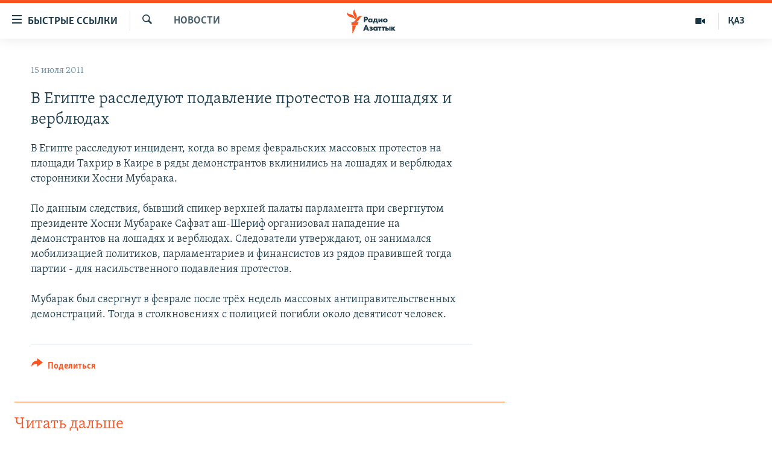

--- FILE ---
content_type: text/html; charset=utf-8
request_url: https://rus.azattyq.org/a/24266181.html
body_size: 33186
content:

<!DOCTYPE html>
<html lang="ru" dir="ltr" class="no-js">
<head>
<link href="/Content/responsive/RFE/ru-KZ/RFE-ru-KZ.css?&amp;av=0.0.0.0&amp;cb=369" rel="stylesheet"/>
<script src="https://tags.azattyq.org/rferl-pangea/prod/utag.sync.js"></script> <script type='text/javascript' src='https://www.youtube.com/iframe_api' async></script>
<link rel="manifest" href="/manifest.json">
<script type="text/javascript">
//a general 'js' detection, must be on top level in <head>, due to CSS performance
document.documentElement.className = "js";
var cacheBuster = "369";
var appBaseUrl = "/";
var imgEnhancerBreakpoints = [0, 144, 256, 408, 650, 1023, 1597];
var isLoggingEnabled = false;
var isPreviewPage = false;
var isLivePreviewPage = false;
if (!isPreviewPage) {
window.RFE = window.RFE || {};
window.RFE.cacheEnabledByParam = window.location.href.indexOf('nocache=1') === -1;
const url = new URL(window.location.href);
const params = new URLSearchParams(url.search);
// Remove the 'nocache' parameter
params.delete('nocache');
// Update the URL without the 'nocache' parameter
url.search = params.toString();
window.history.replaceState(null, '', url.toString());
} else {
window.addEventListener('load', function() {
const links = window.document.links;
for (let i = 0; i < links.length; i++) {
links[i].href = '#';
links[i].target = '_self';
}
})
}
var pwaEnabled = true;
var swCacheDisabled;
</script>
<meta charset="utf-8" />
<title>В Египте расследуют подавление протестов на лошадях и верблюдах</title>
<meta name="description" content="В Египте расследуют инцидент, когда во время февральских массовых протестов на площади Тахрир в Каире в ряды демонстрантов вклинились на лошадях и верблюдах сторонники Хосни Мубарака.
По данным следствия, бывший спикер верхней палаты парламента при свергнутом президенте Хосни Мубараке Сафват..." />
<meta name="keywords" content="Новости " />
<meta name="viewport" content="width=device-width, initial-scale=1.0" />
<meta http-equiv="X-UA-Compatible" content="IE=edge" />
<meta name="robots" content="max-image-preview:large"><meta name="yandex-verification" content="b4983b94636388c5" />
<link href="https://rus.azattyq.org/a/24266181.html" rel="canonical" />
<meta name="apple-mobile-web-app-title" content="Радио &#171;Свободная Европа&#187;/Радио &#171;Свобода&#187;" />
<meta name="apple-mobile-web-app-status-bar-style" content="black" />
<meta name="apple-itunes-app" content="app-id=475986784, app-argument=//24266181.ltr" />
<meta content="В Египте расследуют подавление протестов на лошадях и верблюдах" property="og:title" />
<meta content="В Египте расследуют инцидент, когда во время февральских массовых протестов на площади Тахрир в Каире в ряды демонстрантов вклинились на лошадях и верблюдах сторонники Хосни Мубарака.
По данным следствия, бывший спикер верхней палаты парламента при свергнутом президенте Хосни Мубараке Сафват..." property="og:description" />
<meta content="article" property="og:type" />
<meta content="https://rus.azattyq.org/a/24266181.html" property="og:url" />
<meta content="Радио Азаттык" property="og:site_name" />
<meta content="https://www.facebook.com/RadioAzattyq" property="article:publisher" />
<meta content="https://rus.azattyq.org/Content/responsive/RFE/ru-KZ/img/top_logo_news.png" property="og:image" />
<meta content="1200" property="og:image:width" />
<meta content="675" property="og:image:height" />
<meta content="site logo" property="og:image:alt" />
<meta content="137980759673857" property="fb:app_id" />
<meta content="summary_large_image" name="twitter:card" />
<meta content="@Radio_Azattyk" name="twitter:site" />
<meta content="https://rus.azattyq.org/Content/responsive/RFE/ru-KZ/img/top_logo_news.png" name="twitter:image" />
<meta content="В Египте расследуют подавление протестов на лошадях и верблюдах" name="twitter:title" />
<meta content="В Египте расследуют инцидент, когда во время февральских массовых протестов на площади Тахрир в Каире в ряды демонстрантов вклинились на лошадях и верблюдах сторонники Хосни Мубарака.
По данным следствия, бывший спикер верхней палаты парламента при свергнутом президенте Хосни Мубараке Сафват..." name="twitter:description" />
<link rel="amphtml" href="https://rus.azattyq.org/amp/24266181.html" />
<script type="application/ld+json">{"articleSection":"Новости ","isAccessibleForFree":true,"headline":"В Египте расследуют подавление протестов на лошадях и верблюдах","inLanguage":"ru-KZ","keywords":"Новости ","author":{"@type":"Person","name":"Автор"},"datePublished":"2011-07-15 04:22:00Z","dateModified":"2011-07-15 04:28:14Z","publisher":{"logo":{"width":512,"height":220,"@type":"ImageObject","url":"https://rus.azattyq.org/Content/responsive/RFE/ru-KZ/img/logo.png"},"@type":"NewsMediaOrganization","url":"https://rus.azattyq.org","sameAs":["https://facebook.com/RadioAzattyq","https://twitter.com/RadioAzattyq","https://www.youtube.com/user/AzattyqRadio","https://www.instagram.com/azattyq","https://t.me/RadioAzattyq"],"name":"Радио Азаттык","alternateName":""},"@context":"https://schema.org","@type":"NewsArticle","mainEntityOfPage":"https://rus.azattyq.org/a/24266181.html","url":"https://rus.azattyq.org/a/24266181.html","description":"В Египте расследуют инцидент, когда во время февральских массовых протестов на площади Тахрир в Каире в ряды демонстрантов вклинились на лошадях и верблюдах сторонники Хосни Мубарака.\r\n\r\n По данным следствия, бывший спикер верхней палаты парламента при свергнутом президенте Хосни Мубараке Сафват...","image":{"width":1080,"height":608,"@type":"ImageObject","url":"https://gdb.rferl.org/00000000-0000-0000-0000-000000000000_w1080_h608.gif"},"name":"В Египте расследуют подавление протестов на лошадях и верблюдах"}</script>
<script src="/Scripts/responsive/infographics.b?v=dVbZ-Cza7s4UoO3BqYSZdbxQZVF4BOLP5EfYDs4kqEo1&amp;av=0.0.0.0&amp;cb=369"></script>
<script src="/Scripts/responsive/loader.b?v=Q26XNwrL6vJYKjqFQRDnx01Lk2pi1mRsuLEaVKMsvpA1&amp;av=0.0.0.0&amp;cb=369"></script>
<link rel="icon" type="image/svg+xml" href="/Content/responsive/RFE/img/webApp/favicon.svg" />
<link rel="alternate icon" href="/Content/responsive/RFE/img/webApp/favicon.ico" />
<link rel="mask-icon" color="#ea6903" href="/Content/responsive/RFE/img/webApp/favicon_safari.svg" />
<link rel="apple-touch-icon" sizes="152x152" href="/Content/responsive/RFE/img/webApp/ico-152x152.png" />
<link rel="apple-touch-icon" sizes="144x144" href="/Content/responsive/RFE/img/webApp/ico-144x144.png" />
<link rel="apple-touch-icon" sizes="114x114" href="/Content/responsive/RFE/img/webApp/ico-114x114.png" />
<link rel="apple-touch-icon" sizes="72x72" href="/Content/responsive/RFE/img/webApp/ico-72x72.png" />
<link rel="apple-touch-icon-precomposed" href="/Content/responsive/RFE/img/webApp/ico-57x57.png" />
<link rel="icon" sizes="192x192" href="/Content/responsive/RFE/img/webApp/ico-192x192.png" />
<link rel="icon" sizes="128x128" href="/Content/responsive/RFE/img/webApp/ico-128x128.png" />
<meta name="msapplication-TileColor" content="#ffffff" />
<meta name="msapplication-TileImage" content="/Content/responsive/RFE/img/webApp/ico-144x144.png" />
<link rel="preload" href="/Content/responsive/fonts/Skolar-Lt_Cyrl_v2.4.woff" type="font/woff" as="font" crossorigin="anonymous" />
<link rel="alternate" type="application/rss+xml" title="RFE/RL - Top Stories [RSS]" href="/api/" />
<link rel="sitemap" type="application/rss+xml" href="/sitemap.xml" />
</head>
<body class=" nav-no-loaded cc_theme pg-arch arch-news nojs-images ">
<script type="text/javascript" >
var analyticsData = {url:"https://rus.azattyq.org/a/24266181.html",property_id:"418",article_uid:"24266181",page_title:"В Египте расследуют подавление протестов на лошадях и верблюдах",page_type:"article",content_type:"article",subcontent_type:"article",last_modified:"2011-07-15 04:28:14Z",pub_datetime:"2011-07-15 04:22:00Z",pub_year:"2011",pub_month:"07",pub_day:"15",pub_hour:"04",pub_weekday:"Friday",section:"новости ",english_section:"news-azattyq",byline:"",categories:"news-azattyq",domain:"rus.azattyq.org",language:"Russian",language_service:"RFERL Kazakh",platform:"web",copied:"no",copied_article:"",copied_title:"",runs_js:"Yes",cms_release:"8.44.0.0.369",enviro_type:"prod",slug:"",entity:"RFE",short_language_service:"KAZ",platform_short:"W",page_name:"В Египте расследуют подавление протестов на лошадях и верблюдах"};
</script>
<noscript><iframe src="https://www.googletagmanager.com/ns.html?id=GTM-WXZBPZ" height="0" width="0" style="display:none;visibility:hidden"></iframe></noscript><script type="text/javascript" data-cookiecategory="analytics">
var gtmEventObject = Object.assign({}, analyticsData, {event: 'page_meta_ready'});window.dataLayer = window.dataLayer || [];window.dataLayer.push(gtmEventObject);
if (top.location === self.location) { //if not inside of an IFrame
var renderGtm = "true";
if (renderGtm === "true") {
(function(w,d,s,l,i){w[l]=w[l]||[];w[l].push({'gtm.start':new Date().getTime(),event:'gtm.js'});var f=d.getElementsByTagName(s)[0],j=d.createElement(s),dl=l!='dataLayer'?'&l='+l:'';j.async=true;j.src='//www.googletagmanager.com/gtm.js?id='+i+dl;f.parentNode.insertBefore(j,f);})(window,document,'script','dataLayer','GTM-WXZBPZ');
}
}
</script>
<!--Analytics tag js version start-->
<script type="text/javascript" data-cookiecategory="analytics">
var utag_data = Object.assign({}, analyticsData, {});
if(typeof(TealiumTagFrom)==='function' && typeof(TealiumTagSearchKeyword)==='function') {
var utag_from=TealiumTagFrom();var utag_searchKeyword=TealiumTagSearchKeyword();
if(utag_searchKeyword!=null && utag_searchKeyword!=='' && utag_data["search_keyword"]==null) utag_data["search_keyword"]=utag_searchKeyword;if(utag_from!=null && utag_from!=='') utag_data["from"]=TealiumTagFrom();}
if(window.top!== window.self&&utag_data.page_type==="snippet"){utag_data.page_type = 'iframe';}
try{if(window.top!==window.self&&window.self.location.hostname===window.top.location.hostname){utag_data.platform = 'self-embed';utag_data.platform_short = 'se';}}catch(e){if(window.top!==window.self&&window.self.location.search.includes("platformType=self-embed")){utag_data.platform = 'cross-promo';utag_data.platform_short = 'cp';}}
(function(a,b,c,d){ a="https://tags.azattyq.org/rferl-pangea/prod/utag.js"; b=document;c="script";d=b.createElement(c);d.src=a;d.type="text/java"+c;d.async=true; a=b.getElementsByTagName(c)[0];a.parentNode.insertBefore(d,a); })();
</script>
<!--Analytics tag js version end-->
<!-- Analytics tag management NoScript -->
<noscript>
<img style="position: absolute; border: none;" src="https://ssc.azattyq.org/b/ss/bbgprod,bbgentityrferl/1/G.4--NS/1802786805?pageName=rfe%3akaz%3aw%3aarticle%3a%d0%92%20%d0%95%d0%b3%d0%b8%d0%bf%d1%82%d0%b5%20%d1%80%d0%b0%d1%81%d1%81%d0%bb%d0%b5%d0%b4%d1%83%d1%8e%d1%82%20%d0%bf%d0%be%d0%b4%d0%b0%d0%b2%d0%bb%d0%b5%d0%bd%d0%b8%d0%b5%20%d0%bf%d1%80%d0%be%d1%82%d0%b5%d1%81%d1%82%d0%be%d0%b2%20%d0%bd%d0%b0%20%d0%bb%d0%be%d1%88%d0%b0%d0%b4%d1%8f%d1%85%20%d0%b8%20%d0%b2%d0%b5%d1%80%d0%b1%d0%bb%d1%8e%d0%b4%d0%b0%d1%85&amp;c6=%d0%92%20%d0%95%d0%b3%d0%b8%d0%bf%d1%82%d0%b5%20%d1%80%d0%b0%d1%81%d1%81%d0%bb%d0%b5%d0%b4%d1%83%d1%8e%d1%82%20%d0%bf%d0%be%d0%b4%d0%b0%d0%b2%d0%bb%d0%b5%d0%bd%d0%b8%d0%b5%20%d0%bf%d1%80%d0%be%d1%82%d0%b5%d1%81%d1%82%d0%be%d0%b2%20%d0%bd%d0%b0%20%d0%bb%d0%be%d1%88%d0%b0%d0%b4%d1%8f%d1%85%20%d0%b8%20%d0%b2%d0%b5%d1%80%d0%b1%d0%bb%d1%8e%d0%b4%d0%b0%d1%85&amp;v36=8.44.0.0.369&amp;v6=D=c6&amp;g=https%3a%2f%2frus.azattyq.org%2fa%2f24266181.html&amp;c1=D=g&amp;v1=D=g&amp;events=event1,event52&amp;c16=rferl%20kazakh&amp;v16=D=c16&amp;c5=news-azattyq&amp;v5=D=c5&amp;ch=%d0%9d%d0%be%d0%b2%d0%be%d1%81%d1%82%d0%b8%20&amp;c15=russian&amp;v15=D=c15&amp;c4=article&amp;v4=D=c4&amp;c14=24266181&amp;v14=D=c14&amp;v20=no&amp;c17=web&amp;v17=D=c17&amp;mcorgid=518abc7455e462b97f000101%40adobeorg&amp;server=rus.azattyq.org&amp;pageType=D=c4&amp;ns=bbg&amp;v29=D=server&amp;v25=rfe&amp;v30=418&amp;v105=D=User-Agent " alt="analytics" width="1" height="1" /></noscript>
<!-- End of Analytics tag management NoScript -->
<!--*** Accessibility links - For ScreenReaders only ***-->
<section>
<div class="sr-only">
<h2>Доступность ссылок</h2>
<ul>
<li><a href="#content" data-disable-smooth-scroll="1">Вернуться к основному содержанию</a></li>
<li><a href="#navigation" data-disable-smooth-scroll="1">Вернутся к главной навигации</a></li>
<li><a href="#txtHeaderSearch" data-disable-smooth-scroll="1">Вернутся к поиску</a></li>
</ul>
</div>
</section>
<div dir="ltr">
<div id="page">
<aside>
<div class="c-lightbox overlay-modal">
<div class="c-lightbox__intro">
<h2 class="c-lightbox__intro-title"></h2>
<button class="btn btn--rounded c-lightbox__btn c-lightbox__intro-next" title="Следующий">
<span class="ico ico--rounded ico-chevron-forward"></span>
<span class="sr-only">Следующий</span>
</button>
</div>
<div class="c-lightbox__nav">
<button class="btn btn--rounded c-lightbox__btn c-lightbox__btn--close" title="Закрыть">
<span class="ico ico--rounded ico-close"></span>
<span class="sr-only">Закрыть</span>
</button>
<button class="btn btn--rounded c-lightbox__btn c-lightbox__btn--prev" title="Предыдущий">
<span class="ico ico--rounded ico-chevron-backward"></span>
<span class="sr-only">Предыдущий</span>
</button>
<button class="btn btn--rounded c-lightbox__btn c-lightbox__btn--next" title="Следующий">
<span class="ico ico--rounded ico-chevron-forward"></span>
<span class="sr-only">Следующий</span>
</button>
</div>
<div class="c-lightbox__content-wrap">
<figure class="c-lightbox__content">
<span class="c-spinner c-spinner--lightbox">
<img src="/Content/responsive/img/player-spinner.png"
alt="please wait"
title="please wait" />
</span>
<div class="c-lightbox__img">
<div class="thumb">
<img src="" alt="" />
</div>
</div>
<figcaption>
<div class="c-lightbox__info c-lightbox__info--foot">
<span class="c-lightbox__counter"></span>
<span class="caption c-lightbox__caption"></span>
</div>
</figcaption>
</figure>
</div>
<div class="hidden">
<div class="content-advisory__box content-advisory__box--lightbox">
<span class="content-advisory__box-text">Эта фотография содержит контент, который может показаться оскорбительным или недопустимым.</span>
<button class="btn btn--transparent content-advisory__box-btn m-t-md" value="text" type="button">
<span class="btn__text">
Кликните, чтобы посмотреть
</span>
</button>
</div>
</div>
</div>
<div class="ctc-message pos-fix">
<div class="ctc-message__inner">Link has been copied to clipboard</div>
</div>
</aside>
<div class="hdr-20 hdr-20--big">
<div class="hdr-20__inner">
<div class="hdr-20__max pos-rel">
<div class="hdr-20__side hdr-20__side--primary d-flex">
<label data-for="main-menu-ctrl" data-switcher-trigger="true" data-switch-target="main-menu-ctrl" class="burger hdr-trigger pos-rel trans-trigger" data-trans-evt="click" data-trans-id="menu">
<span class="ico ico-close hdr-trigger__ico hdr-trigger__ico--close burger__ico burger__ico--close"></span>
<span class="ico ico-menu hdr-trigger__ico hdr-trigger__ico--open burger__ico burger__ico--open"></span>
<span class="burger__label">Быстрые ссылки</span>
</label>
<div class="menu-pnl pos-fix trans-target" data-switch-target="main-menu-ctrl" data-trans-id="menu">
<div class="menu-pnl__inner">
<nav class="main-nav menu-pnl__item menu-pnl__item--first">
<ul class="main-nav__list accordeon" data-analytics-tales="false" data-promo-name="link" data-location-name="nav,secnav">
<li class="main-nav__item accordeon__item" data-switch-target="menu-item-598">
<label class="main-nav__item-name main-nav__item-name--label accordeon__control-label" data-switcher-trigger="true" data-for="menu-item-598">
Центральная Азия
<span class="ico ico-chevron-down main-nav__chev"></span>
</label>
<div class="main-nav__sub-list">
<a class="main-nav__item-name main-nav__item-name--link main-nav__item-name--sub" href="/p/6951.html" title="Казахстан" data-item-name="kazakhstan-rus" >Казахстан</a>
<a class="main-nav__item-name main-nav__item-name--link main-nav__item-name--sub" href="/kyrgyzstan" title="Кыргызстан" data-item-name="Kyrgyzstan-rus" >Кыргызстан</a>
<a class="main-nav__item-name main-nav__item-name--link main-nav__item-name--sub" href="/uzbekistan" title="Узбекистан" data-item-name="uzbekistan-rus" >Узбекистан</a>
<a class="main-nav__item-name main-nav__item-name--link main-nav__item-name--sub" href="/tajikistan" title="Таджикистан" data-item-name="tajikistan-rus" >Таджикистан</a>
</div>
</li>
<li class="main-nav__item">
<a class="main-nav__item-name main-nav__item-name--link" href="/z/360" title="Новости" data-item-name="news-azattyq" >Новости</a>
</li>
<li class="main-nav__item">
<a class="main-nav__item-name main-nav__item-name--link" href="/z/22747" title="Война в Украине" data-item-name="war-in-ukraine" >Война в Украине</a>
</li>
<li class="main-nav__item accordeon__item" data-switch-target="menu-item-4683">
<label class="main-nav__item-name main-nav__item-name--label accordeon__control-label" data-switcher-trigger="true" data-for="menu-item-4683">
На других языках
<span class="ico ico-chevron-down main-nav__chev"></span>
</label>
<div class="main-nav__sub-list">
<a class="main-nav__item-name main-nav__item-name--link main-nav__item-name--sub" href="https://www.azattyq.org/" title="Қазақша" target="_blank" rel="noopener">Қазақша</a>
<a class="main-nav__item-name main-nav__item-name--link main-nav__item-name--sub" href="https://www.azattyk.org/" title="Кыргызча" target="_blank" rel="noopener">Кыргызча</a>
<a class="main-nav__item-name main-nav__item-name--link main-nav__item-name--sub" href="https://www.ozodlik.org/" title="Ўзбекча" target="_blank" rel="noopener">Ўзбекча</a>
<a class="main-nav__item-name main-nav__item-name--link main-nav__item-name--sub" href="https://www.ozodi.org/" title="Тоҷикӣ" target="_blank" rel="noopener">Тоҷикӣ</a>
<a class="main-nav__item-name main-nav__item-name--link main-nav__item-name--sub" href="https://www.azathabar.com/" title="T&#252;rkmen&#231;e" target="_blank" rel="noopener">T&#252;rkmen&#231;e</a>
</div>
</li>
</ul>
</nav>
<div class="menu-pnl__item">
<a href="https://www.azattyq.org" class="menu-pnl__item-link" alt="Қазақ">Қазақ</a>
</div>
<div class="menu-pnl__item menu-pnl__item--social">
<h5 class="menu-pnl__sub-head">Подпишитесь на нас в соцсетях</h5>
<a href="https://facebook.com/RadioAzattyq" title="Азаттык в Facebook&#39;e" data-analytics-text="follow_on_facebook" class="btn btn--rounded btn--social-inverted menu-pnl__btn js-social-btn btn-facebook" target="_blank" rel="noopener">
<span class="ico ico-facebook-alt ico--rounded"></span>
</a>
<a href="https://www.youtube.com/user/AzattyqRadio" title="Наш Youtube-канал" data-analytics-text="follow_on_youtube" class="btn btn--rounded btn--social-inverted menu-pnl__btn js-social-btn btn-youtube" target="_blank" rel="noopener">
<span class="ico ico-youtube ico--rounded"></span>
</a>
<a href="https://twitter.com/RadioAzattyq" title="Азаттык в Twitter&#39;e" data-analytics-text="follow_on_twitter" class="btn btn--rounded btn--social-inverted menu-pnl__btn js-social-btn btn-twitter" target="_blank" rel="noopener">
<span class="ico ico-twitter ico--rounded"></span>
</a>
<a href="https://www.instagram.com/azattyq" title="Азаттык в Instagram&#39;е" data-analytics-text="follow_on_instagram" class="btn btn--rounded btn--social-inverted menu-pnl__btn js-social-btn btn-instagram" target="_blank" rel="noopener">
<span class="ico ico-instagram ico--rounded"></span>
</a>
<a href="https://t.me/RadioAzattyq" title="Азаттык в Telegram&#39;е" data-analytics-text="follow_on_telegram" class="btn btn--rounded btn--social-inverted menu-pnl__btn js-social-btn btn-telegram" target="_blank" rel="noopener">
<span class="ico ico-telegram ico--rounded"></span>
</a>
</div>
<div class="menu-pnl__item">
<a href="/navigation/allsites" class="menu-pnl__item-link">
<span class="ico ico-languages "></span>
Все сайты РСЕ/РС
</a>
</div>
</div>
</div>
<label data-for="top-search-ctrl" data-switcher-trigger="true" data-switch-target="top-search-ctrl" class="top-srch-trigger hdr-trigger">
<span class="ico ico-close hdr-trigger__ico hdr-trigger__ico--close top-srch-trigger__ico top-srch-trigger__ico--close"></span>
<span class="ico ico-search hdr-trigger__ico hdr-trigger__ico--open top-srch-trigger__ico top-srch-trigger__ico--open"></span>
</label>
<div class="srch-top srch-top--in-header" data-switch-target="top-search-ctrl">
<div class="container">
<form action="/s" class="srch-top__form srch-top__form--in-header" id="form-topSearchHeader" method="get" role="search"><label for="txtHeaderSearch" class="sr-only">Искать</label>
<input type="text" id="txtHeaderSearch" name="k" placeholder="Поиск" accesskey="s" value="" class="srch-top__input analyticstag-event" onkeydown="if (event.keyCode === 13) { FireAnalyticsTagEventOnSearch('search', $dom.get('#txtHeaderSearch')[0].value) }" />
<button title="Искать" type="submit" class="btn btn--top-srch analyticstag-event" onclick="FireAnalyticsTagEventOnSearch('search', $dom.get('#txtHeaderSearch')[0].value) ">
<span class="ico ico-search"></span>
</button></form>
</div>
</div>
<a href="/" class="main-logo-link">
<img src="/Content/responsive/RFE/ru-KZ/img/logo-compact.svg" class="main-logo main-logo--comp" alt="site logo">
<img src="/Content/responsive/RFE/ru-KZ/img/logo.svg" class="main-logo main-logo--big" alt="site logo">
</a>
</div>
<div class="hdr-20__side hdr-20__side--secondary d-flex">
<a href="https://www.azattyq.org" title="ҚАЗ" class="hdr-20__secondary-item hdr-20__secondary-item--lang" data-item-name="satellite">
ҚАЗ
</a>
<a href="/multimedia" title="Мультимедиа" class="hdr-20__secondary-item" data-item-name="video">
<span class="ico ico-video hdr-20__secondary-icon"></span>
</a>
<a href="/s" title="Искать" class="hdr-20__secondary-item hdr-20__secondary-item--search" data-item-name="search">
<span class="ico ico-search hdr-20__secondary-icon hdr-20__secondary-icon--search"></span>
</a>
<div class="srch-bottom">
<form action="/s" class="srch-bottom__form d-flex" id="form-bottomSearch" method="get" role="search"><label for="txtSearch" class="sr-only">Искать</label>
<input type="search" id="txtSearch" name="k" placeholder="Поиск" accesskey="s" value="" class="srch-bottom__input analyticstag-event" onkeydown="if (event.keyCode === 13) { FireAnalyticsTagEventOnSearch('search', $dom.get('#txtSearch')[0].value) }" />
<button title="Искать" type="submit" class="btn btn--bottom-srch analyticstag-event" onclick="FireAnalyticsTagEventOnSearch('search', $dom.get('#txtSearch')[0].value) ">
<span class="ico ico-search"></span>
</button></form>
</div>
</div>
<img src="/Content/responsive/RFE/ru-KZ/img/logo-print.gif" class="logo-print" alt="site logo">
<img src="/Content/responsive/RFE/ru-KZ/img/logo-print_color.png" class="logo-print logo-print--color" alt="site logo">
</div>
</div>
</div>
<script>
if (document.body.className.indexOf('pg-home') > -1) {
var nav2In = document.querySelector('.hdr-20__inner');
var nav2Sec = document.querySelector('.hdr-20__side--secondary');
var secStyle = window.getComputedStyle(nav2Sec);
if (nav2In && window.pageYOffset < 150 && secStyle['position'] !== 'fixed') {
nav2In.classList.add('hdr-20__inner--big')
}
}
</script>
<div class="c-hlights c-hlights--breaking c-hlights--no-item" data-hlight-display="mobile,desktop">
<div class="c-hlights__wrap container p-0">
<div class="c-hlights__nav">
<a role="button" href="#" title="Предыдущий">
<span class="ico ico-chevron-backward m-0"></span>
<span class="sr-only">Предыдущий</span>
</a>
<a role="button" href="#" title="Следующий">
<span class="ico ico-chevron-forward m-0"></span>
<span class="sr-only">Следующий</span>
</a>
</div>
<span class="c-hlights__label">
<span class="">Срочные новости:</span>
<span class="switcher-trigger">
<label data-for="more-less-1" data-switcher-trigger="true" class="switcher-trigger__label switcher-trigger__label--more p-b-0" title="Показать больше">
<span class="ico ico-chevron-down"></span>
</label>
<label data-for="more-less-1" data-switcher-trigger="true" class="switcher-trigger__label switcher-trigger__label--less p-b-0" title="Сократить текст">
<span class="ico ico-chevron-up"></span>
</label>
</span>
</span>
<ul class="c-hlights__items switcher-target" data-switch-target="more-less-1">
</ul>
</div>
</div> <div id="content">
<div class="container">
<div class="row">
<div class="col-sm-12 col-md-8">
<div class="news">
<h1 class="pg-title pg-title--move-to-header">
Новости
</h1>
<div id="newsItems" class="accordeon accordeon--scroll-adjust">
<div class="accordeon__item-wrap">
<div class="news__item news__item--unopenable accordeon__item sticky-btn-parent" data-switcher-opened=true data-switch-target="more-less-24266181" data-article-id="24266181" data-api-id="24266181" data-api-type="1">
<div class="news__item-inner pos-rel">
<div class="publishing-details ">
<div class="published">
<span class="date" >
<time pubdate="pubdate" datetime="2011-07-15T09:22:00+05:00">
15 июля 2011
</time>
</span>
</div>
</div>
<h1 class="title pg-title">
В Египте расследуют подавление протестов на лошадях и верблюдах
</h1>
<div class="news__buttons news__buttons--main pos-abs">
<button class="btn btn--news btn--news-more pos-abs">
<span class="ico ico-chevron-down"></span>
</button>
<button class="btn btn--news sticky-btn btn--news-less">
<span class="ico ico-close"></span>
</button>
</div>
<div class="wsw accordeon__target">
В Египте расследуют инцидент, когда во время февральских массовых протестов на площади Тахрир в Каире в ряды демонстрантов вклинились на лошадях и верблюдах сторонники Хосни Мубарака.<br />
<br />
По данным следствия, бывший спикер верхней палаты парламента при свергнутом президенте Хосни Мубараке Сафват аш-Шериф организовал нападение на демонстрантов на лошадях и верблюдах. Следователи утверждают, он занимался мобилизацией политиков, парламентариев и финансистов из рядов правившей тогда партии - для насильственного подавления протестов.<br />
<br />
Мубарак был свергнут в феврале после трёх недель массовых антиправительственных демонстраций. Тогда в столкновениях с полицией погибли около девятисот человек.
</div>
<div class="pos-rel news__read-more">
<label class="news__read-more-label accordeon__control-label pos-abs" data-for="more-less-24266181" data-switcher-trigger="true"></label>
<a class="btn btn--link news__read-more-btn" href="#" title="Читать дальше">
<span class="btn__text">
Читать дальше
</span>
</a>
</div>
<label data-for="more-less-24266181" data-switcher-trigger="true" class="switcher-trigger__label accordeon__control-label news__control-label pos-abs"></label>
</div>
<div class="news__share-outer">
<div class="links">
<p class="buttons link-content-sharing p-0 ">
<button class="btn btn--link btn-content-sharing p-t-0 " id="btnContentSharing" value="text" role="Button" type="" title="поделиться в других соцсетях">
<span class="ico ico-share ico--l"></span>
<span class="btn__text ">
Поделиться
</span>
</button>
</p>
<aside class="content-sharing js-content-sharing " role="complementary"
data-share-url="https://rus.azattyq.org/a/24266181.html" data-share-title="В Египте расследуют подавление протестов на лошадях и верблюдах" data-share-text="">
<div class="content-sharing__popover">
<h6 class="content-sharing__title">Поделиться</h6>
<button href="#close" id="btnCloseSharing" class="btn btn--text-like content-sharing__close-btn">
<span class="ico ico-close ico--l"></span>
</button>
<ul class="content-sharing__list">
<li class="content-sharing__item">
<div class="ctc ">
<input type="text" class="ctc__input" readonly="readonly">
<a href="" js-href="https://rus.azattyq.org/a/24266181.html" class="content-sharing__link ctc__button">
<span class="ico ico-copy-link ico--rounded ico--s"></span>
<span class="content-sharing__link-text">Copy link</span>
</a>
</div>
</li>
<li class="content-sharing__item">
<a href="https://facebook.com/sharer.php?u=https%3a%2f%2frus.azattyq.org%2fa%2f24266181.html"
data-analytics-text="share_on_facebook"
title="Facebook" target="_blank"
class="content-sharing__link js-social-btn">
<span class="ico ico-facebook ico--rounded ico--s"></span>
<span class="content-sharing__link-text">Facebook</span>
</a>
</li>
<li class="content-sharing__item">
<a href="https://twitter.com/share?url=https%3a%2f%2frus.azattyq.org%2fa%2f24266181.html&amp;text=%d0%92+%d0%95%d0%b3%d0%b8%d0%bf%d1%82%d0%b5+%d1%80%d0%b0%d1%81%d1%81%d0%bb%d0%b5%d0%b4%d1%83%d1%8e%d1%82+%d0%bf%d0%be%d0%b4%d0%b0%d0%b2%d0%bb%d0%b5%d0%bd%d0%b8%d0%b5+%d0%bf%d1%80%d0%be%d1%82%d0%b5%d1%81%d1%82%d0%be%d0%b2+%d0%bd%d0%b0+%d0%bb%d0%be%d1%88%d0%b0%d0%b4%d1%8f%d1%85+%d0%b8+%d0%b2%d0%b5%d1%80%d0%b1%d0%bb%d1%8e%d0%b4%d0%b0%d1%85"
data-analytics-text="share_on_twitter"
title="X (Twitter)" target="_blank"
class="content-sharing__link js-social-btn">
<span class="ico ico-twitter ico--rounded ico--s"></span>
<span class="content-sharing__link-text">X (Twitter)</span>
</a>
</li>
<li class="content-sharing__item visible-xs-inline-block visible-sm-inline-block">
<a href="whatsapp://send?text=https%3a%2f%2frus.azattyq.org%2fa%2f24266181.html"
data-analytics-text="share_on_whatsapp"
title="WhatsApp" target="_blank"
class="content-sharing__link js-social-btn">
<span class="ico ico-whatsapp ico--rounded ico--s"></span>
<span class="content-sharing__link-text">WhatsApp</span>
</a>
</li>
<li class="content-sharing__item">
<a href="mailto:?body=https%3a%2f%2frus.azattyq.org%2fa%2f24266181.html&amp;subject=В Египте расследуют подавление протестов на лошадях и верблюдах"
title="Email"
class="content-sharing__link ">
<span class="ico ico-email ico--rounded ico--s"></span>
<span class="content-sharing__link-text">Email</span>
</a>
</li>
</ul>
</div>
</aside>
</div>
</div>
</div>
</div>
<div class="news__item news__item--spacer ">
<h4 class="title news__spacer-title">Читать дальше</h4>
</div>
<div class="accordeon__item-wrap">
<div class="news__item news__item--unopenable accordeon__item sticky-btn-parent" data-switch-target="more-less-33597916" data-article-id="33597916" data-api-id="33597916" data-api-type="1">
<div class="news__item-inner pos-rel">
<div class="publishing-details ">
<div class="published">
<span class="date" >
<time pubdate="pubdate" datetime="2025-11-21T10:22:41+05:00">
21 ноября 2025
</time>
</span>
</div>
</div>
<h1 class="title pg-title">
Евросоюз призвал Таджикистан предотвратить обход санкций против России и соблюдать права человека
</h1>
<div class="cover-media">
<figure class="media-image js-media-expand">
<div class="img-wrap">
<div class="thumb thumb16_9">
<img src="https://gdb.rferl.org/319bc619-cb0e-43d7-e522-08de27317020_cx0_cy10_cw0_w250_r1_s.jpg" alt="11-е заседание Совета по сотрудничеству &#171;Таджикистан – ЕС&#187;. 19 ноября, Брюссель" />
</div>
</div>
<figcaption>
<span class="caption">11-е заседание Совета по сотрудничеству &#171;Таджикистан – ЕС&#187;. 19 ноября, Брюссель</span>
</figcaption>
</figure>
</div>
<div class="news__buttons news__buttons--main pos-abs">
<button class="btn btn--news btn--news-more pos-abs">
<span class="ico ico-chevron-down"></span>
</button>
<button class="btn btn--news sticky-btn btn--news-less">
<span class="ico ico-close"></span>
</button>
</div>
<div class="wsw accordeon__target">
<p>Европейский союз призвал Таджикистан к более тесному сотрудничеству для предотвращения обхода санкций против России. Заявление прозвучало 19 ноября в Брюсселе на 11-м заседании Совета по сотрудничеству «Таджикистан – ЕС».</p><p>Призыв прозвучал спустя несколько недель после того, как Евросоюз внес в <a href="https://rus.azattyq.org/a/evrosoyuz-vvodit-sanktsii-v-otnoshenii-bankov-kazahstana-kyrgyzstana-i-tadzhikistana/33569118.html" target="_blank" class="wsw__a" dir="ltr">санкционный список</a> три таджикистанских банка — «Душанбе Сити», «Спитаменбанк» и «Коммерцбанк Таджикистана», обвинив их в том, что эти учреждения через третьи страны помогают обходить экспортные ограничения России, включая поставки компьютеров, оборудования для управления машинами, микроэлектроники, беспилотников и других современных технологий, тем самым внося вклад в усиление военного потенциала России. Как делегация Таджикистана во главе с министром иностранных дел Сироджиддином Мухриддином ответила на заявление ЕС, пока неизвестно.</p><div data-owner-ct="None" data-inline="False">
<div class="media-block also-read" >
<a href="/a/sanktsii-evrosoyuza-protiv-bankov-v-kazahstane-kyrgyzstane-i-tadzhikistane/33570695.html" target="_self" title="Санкции ЕС против банков в Казахстане, Кыргызстане и Таджикистане. Как это повлияет на вкладчиков и финансовые операции?" class="img-wrap img-wrap--size-3 also-read__img">
<span class="thumb thumb16_9">
<noscript class="nojs-img">
<img src="https://gdb.rferl.org/2c5dafb1-62f8-47ee-46aa-08ddfa9ad0a3_w100_r1.png" alt="Санкции Евросоюза против банков в Казахстане, Кыргызстане и Таджикистане">
</noscript>
<img data-src="https://gdb.rferl.org/2c5dafb1-62f8-47ee-46aa-08ddfa9ad0a3_w100_r1.png" alt="Санкции Евросоюза против банков в Казахстане, Кыргызстане и Таджикистане" />
</span>
</a>
<div class="media-block__content also-read__body also-read__body--h">
<a href="/a/sanktsii-evrosoyuza-protiv-bankov-v-kazahstane-kyrgyzstane-i-tadzhikistane/33570695.html" target="_self" title="Санкции ЕС против банков в Казахстане, Кыргызстане и Таджикистане. Как это повлияет на вкладчиков и финансовые операции?">
<span class="also-read__text--label">
ЧИТАЙТЕ ТАКЖЕ:
</span>
<h4 class="media-block__title media-block__title--size-3 also-read__text p-0">
Санкции ЕС против банков в Казахстане, Кыргызстане и Таджикистане. Как это повлияет на вкладчиков и финансовые операции?
</h4>
</a>
</div>
</div>
</div><p>Ранее МИД Таджикистана выражал «глубокую озабоченность» в связи с санкциями и заявлял, что предпринимает усилия для снижения их последствий.</p><p>В официальном сообщении ЕС говорится, что Брюссель также призвал Душанбе соблюдать международное право, поддерживая независимость, суверенитет и территориальную целостность Украины, разделяя позиции ООН и ЕС.</p><p>Помимо санкционной темы, ЕС выразил обеспокоенность давлением на правозащитников и журналистов, нехваткой пространства для деятельности гражданского общества и подчеркнул необходимость привлечения к ответственности за чрезмерное применение силы в отношении протестующих <a href="https://rus.ozodi.org/a/32087992.html" target="_blank" class="wsw__a" dir="ltr">во время событий 2022 года</a> в Горно-Бадахшанской автономной области (ГБАО).</p><p>ЕС также призвал к дальнейшим усилиям по предотвращению пыток, улучшению условий содержания в тюрьмах, продвижению гендерного равенства и борьбе с сексуальным и гендерным насилием.</p><p>На заседании обсуждались вопросы торговли, инвестиций, энергетического сотрудничества и региональных вызовов.</p><p>ЕС остаётся одним из ключевых экономических партнёров и крупнейших доноров Таджикистана. Стороны также сотрудничают в сферах борьбы с терроризмом и экстремизмом, управления границами, противодействия наркотрафику и водных ресурсов.</p><p>Ранее оппозиционные группы и правозащитники критиковали Евросоюз за недостаточно жёсткую реакцию на нарушения прав человека в Таджикистане. В июле 2024 года ЕС уже высказывал обеспокоенность положением правозащитников, журналистов и блогеров в тюрьмах и призывал Душанбе расследовать нарушения прав в ГБАО.</p>
</div>
<div class="pos-rel news__read-more">
<label class="news__read-more-label accordeon__control-label pos-abs" data-for="more-less-33597916" data-switcher-trigger="true"></label>
<a class="btn btn--link news__read-more-btn" href="#" title="Читать дальше">
<span class="btn__text">
Читать дальше
</span>
</a>
</div>
<label data-for="more-less-33597916" data-switcher-trigger="true" class="switcher-trigger__label accordeon__control-label news__control-label pos-abs"></label>
</div>
<div class="news__share-outer">
<div class="links">
<p class="buttons link-content-sharing p-0 ">
<button class="btn btn--link btn-content-sharing p-t-0 " id="btnContentSharing" value="text" role="Button" type="" title="поделиться в других соцсетях">
<span class="ico ico-share ico--l"></span>
<span class="btn__text ">
Поделиться
</span>
</button>
</p>
<aside class="content-sharing js-content-sharing " role="complementary"
data-share-url="/a/evrosoyuz-prizval-tadzhikistan-predotvratit-obhod-sanktsiy-protiv-rossii-i-soblyudat-prava-cheloveka/33597916.html" data-share-title="Евросоюз призвал Таджикистан предотвратить обход санкций против России и соблюдать права человека" data-share-text="">
<div class="content-sharing__popover">
<h6 class="content-sharing__title">Поделиться</h6>
<button href="#close" id="btnCloseSharing" class="btn btn--text-like content-sharing__close-btn">
<span class="ico ico-close ico--l"></span>
</button>
<ul class="content-sharing__list">
<li class="content-sharing__item">
<div class="ctc ">
<input type="text" class="ctc__input" readonly="readonly">
<a href="" js-href="/a/evrosoyuz-prizval-tadzhikistan-predotvratit-obhod-sanktsiy-protiv-rossii-i-soblyudat-prava-cheloveka/33597916.html" class="content-sharing__link ctc__button">
<span class="ico ico-copy-link ico--rounded ico--s"></span>
<span class="content-sharing__link-text">Copy link</span>
</a>
</div>
</li>
<li class="content-sharing__item">
<a href="https://facebook.com/sharer.php?u=%2fa%2fevrosoyuz-prizval-tadzhikistan-predotvratit-obhod-sanktsiy-protiv-rossii-i-soblyudat-prava-cheloveka%2f33597916.html"
data-analytics-text="share_on_facebook"
title="Facebook" target="_blank"
class="content-sharing__link js-social-btn">
<span class="ico ico-facebook ico--rounded ico--s"></span>
<span class="content-sharing__link-text">Facebook</span>
</a>
</li>
<li class="content-sharing__item">
<a href="https://twitter.com/share?url=%2fa%2fevrosoyuz-prizval-tadzhikistan-predotvratit-obhod-sanktsiy-protiv-rossii-i-soblyudat-prava-cheloveka%2f33597916.html&amp;text=%d0%95%d0%b2%d1%80%d0%be%d1%81%d0%be%d1%8e%d0%b7+%d0%bf%d1%80%d0%b8%d0%b7%d0%b2%d0%b0%d0%bb+%d0%a2%d0%b0%d0%b4%d0%b6%d0%b8%d0%ba%d0%b8%d1%81%d1%82%d0%b0%d0%bd+%d0%bf%d1%80%d0%b5%d0%b4%d0%be%d1%82%d0%b2%d1%80%d0%b0%d1%82%d0%b8%d1%82%d1%8c+%d0%be%d0%b1%d1%85%d0%be%d0%b4+%d1%81%d0%b0%d0%bd%d0%ba%d1%86%d0%b8%d0%b9+%d0%bf%d1%80%d0%be%d1%82%d0%b8%d0%b2+%d0%a0%d0%be%d1%81%d1%81%d0%b8%d0%b8+%d0%b8+%d1%81%d0%be%d0%b1%d0%bb%d1%8e%d0%b4%d0%b0%d1%82%d1%8c+%d0%bf%d1%80%d0%b0%d0%b2%d0%b0+%d1%87%d0%b5%d0%bb%d0%be%d0%b2%d0%b5%d0%ba%d0%b0"
data-analytics-text="share_on_twitter"
title="X (Twitter)" target="_blank"
class="content-sharing__link js-social-btn">
<span class="ico ico-twitter ico--rounded ico--s"></span>
<span class="content-sharing__link-text">X (Twitter)</span>
</a>
</li>
<li class="content-sharing__item visible-xs-inline-block visible-sm-inline-block">
<a href="whatsapp://send?text=%2fa%2fevrosoyuz-prizval-tadzhikistan-predotvratit-obhod-sanktsiy-protiv-rossii-i-soblyudat-prava-cheloveka%2f33597916.html"
data-analytics-text="share_on_whatsapp"
title="WhatsApp" target="_blank"
class="content-sharing__link js-social-btn">
<span class="ico ico-whatsapp ico--rounded ico--s"></span>
<span class="content-sharing__link-text">WhatsApp</span>
</a>
</li>
<li class="content-sharing__item">
<a href="mailto:?body=%2fa%2fevrosoyuz-prizval-tadzhikistan-predotvratit-obhod-sanktsiy-protiv-rossii-i-soblyudat-prava-cheloveka%2f33597916.html&amp;subject=Евросоюз призвал Таджикистан предотвратить обход санкций против России и соблюдать права человека"
title="Email"
class="content-sharing__link ">
<span class="ico ico-email ico--rounded ico--s"></span>
<span class="content-sharing__link-text">Email</span>
</a>
</li>
</ul>
</div>
</aside>
</div>
<aside class="news__show-comments">
<a href="https://rus.azattyq.org/a/evrosoyuz-prizval-tadzhikistan-predotvratit-obhod-sanktsiy-protiv-rossii-i-soblyudat-prava-cheloveka/33597916.html" class="news__show-comments-link">
<button class="btn btn--link news__show-comments-btn" value="text" role="Смотреть комментарии" title="Смотреть комментарии">
<span class="ico ico-comment news__show-comments-ico"></span>
<span class="btn__text">
Смотреть комментарии
</span>
</button>
<span class="ico ico-chevron-down news__show-comments-ico"></span>
<span class="ico ico-chevron-up news__show-comments-ico"></span>
</a>
</aside>
</div>
<div class="news__comments-outer sticky-btn-parent pos-rel">
<div class="news__buttons pos-abs">
<button class="btn btn--news sticky-btn btn--news-comments btn--seen" value="Button" role="Button" title="Button">
<span class="ico ico-close"></span>
</button>
</div>
<div class="news__comments hidden">
<label data-for="more-less-33597916" data-switcher-trigger="true" data-close-only="true" class="switcher-trigger__label accordeon__control-label news__control-label news__control-label--comments pos-abs"></label>
<div id="comments" class="comments-parent">
<div class="row">
<div class="col-xs-12">
<div class="comments comments--fb">
<h3 class="section-head"> </h3>
<div class="comments__disclaimer">
Корпорация РСЕ/РC, к которой относится Азаттык, объявлена в России &#171;нежелательной организацией&#187;. В этой связи комментирование на нашем сайте, лайки и шэры могут быть наказуемы в России. Чтение и просмотр контента российским законодательством не наказуемы.
</div>
<div class="comments-form comments-facebook">
<div class="fb-comments" data-href="http://rus.azattyq.org/a/evrosoyuz-prizval-tadzhikistan-predotvratit-obhod-sanktsiy-protiv-rossii-i-soblyudat-prava-cheloveka/33597916.html" data-numposts="2" data-mobile="true"></div>
</div>
</div>
</div>
</div>
</div>
</div>
</div>
</div>
</div>
<div class="accordeon__item-wrap">
<div class="news__item news__item--unopenable accordeon__item sticky-btn-parent" data-switch-target="more-less-33597898" data-article-id="33597898" data-api-id="33597898" data-api-type="1">
<div class="news__item-inner pos-rel">
<div class="publishing-details ">
<div class="published">
<span class="date" >
<time pubdate="pubdate" datetime="2025-11-21T09:19:02+05:00">
21 ноября 2025
</time>
</span>
</div>
</div>
<h1 class="title pg-title">
На территории Кыргызстана зафиксировано четвертое за неделю землетрясение
</h1>
<div class="cover-media">
<figure class="media-image js-media-expand">
<div class="img-wrap">
<div class="thumb thumb16_9">
<img src="https://gdb.rferl.org/01000000-0aff-0242-5e55-08dc5f861847_w250_r1_s.png" alt="" />
</div>
</div>
</figure>
</div>
<div class="news__buttons news__buttons--main pos-abs">
<button class="btn btn--news btn--news-more pos-abs">
<span class="ico ico-chevron-down"></span>
</button>
<button class="btn btn--news sticky-btn btn--news-less">
<span class="ico ico-close"></span>
</button>
</div>
<div class="wsw accordeon__target">
<p>В Кыргызстане 20 ноября в 18:35 зафиксировано землетрясение магнитудой 3,5 балла. По данным Института сейсмологии, эпицентр подземных толчков находился в 13 километрах юго-восточнее села Сары-Булак Чуйской области, в 19 километрах юго-западнее села Табылгы и в 30 километрах от села Казарман в сторону гор Кок-Ирим.</p><p>Магнитуда землетрясения в селах Сары-Булак, Табылгы и Кол составила 2,5 балла.</p><p>Это четвертое землетрясение на этой неделе.</p><p>18 ноября в 05:56 в Нарынской области зафиксировано землетрясение магнитудой 4 балла. Землетрясение ощущалось в селе Орто-Саз силой 4 балла, в городе Нарын — 3,5 балла, в селе Жан-Булак — 3 балла.</p><p>19 ноября в Ат-Башинском районе Нарынской области произошло землетрясение магнитудой 4 балла, в селах Озгоруш, Талды-Суу, Большевик и Первомай — интенсивностью 3,5 балла.</p><p>В этот же день на кыргызско-таджикской границе зафиксировано землетрясение магнитудой 3 балла, в селах Ак-Суу и Раззаков Баткенской области — интенсивностью 2 балла.</p><p>Информации о жертвах и разрушениях в результате землетрясения не поступало.</p>
</div>
<div class="pos-rel news__read-more">
<label class="news__read-more-label accordeon__control-label pos-abs" data-for="more-less-33597898" data-switcher-trigger="true"></label>
<a class="btn btn--link news__read-more-btn" href="#" title="Читать дальше">
<span class="btn__text">
Читать дальше
</span>
</a>
</div>
<label data-for="more-less-33597898" data-switcher-trigger="true" class="switcher-trigger__label accordeon__control-label news__control-label pos-abs"></label>
</div>
<div class="news__share-outer">
<div class="links">
<p class="buttons link-content-sharing p-0 ">
<button class="btn btn--link btn-content-sharing p-t-0 " id="btnContentSharing" value="text" role="Button" type="" title="поделиться в других соцсетях">
<span class="ico ico-share ico--l"></span>
<span class="btn__text ">
Поделиться
</span>
</button>
</p>
<aside class="content-sharing js-content-sharing " role="complementary"
data-share-url="/a/33597898.html" data-share-title="На территории Кыргызстана зафиксировано четвертое за неделю землетрясение" data-share-text="">
<div class="content-sharing__popover">
<h6 class="content-sharing__title">Поделиться</h6>
<button href="#close" id="btnCloseSharing" class="btn btn--text-like content-sharing__close-btn">
<span class="ico ico-close ico--l"></span>
</button>
<ul class="content-sharing__list">
<li class="content-sharing__item">
<div class="ctc ">
<input type="text" class="ctc__input" readonly="readonly">
<a href="" js-href="/a/33597898.html" class="content-sharing__link ctc__button">
<span class="ico ico-copy-link ico--rounded ico--s"></span>
<span class="content-sharing__link-text">Copy link</span>
</a>
</div>
</li>
<li class="content-sharing__item">
<a href="https://facebook.com/sharer.php?u=%2fa%2f33597898.html"
data-analytics-text="share_on_facebook"
title="Facebook" target="_blank"
class="content-sharing__link js-social-btn">
<span class="ico ico-facebook ico--rounded ico--s"></span>
<span class="content-sharing__link-text">Facebook</span>
</a>
</li>
<li class="content-sharing__item">
<a href="https://twitter.com/share?url=%2fa%2f33597898.html&amp;text=%d0%9d%d0%b0+%d1%82%d0%b5%d1%80%d1%80%d0%b8%d1%82%d0%be%d1%80%d0%b8%d0%b8+%d0%9a%d1%8b%d1%80%d0%b3%d1%8b%d0%b7%d1%81%d1%82%d0%b0%d0%bd%d0%b0+%d0%b7%d0%b0%d1%84%d0%b8%d0%ba%d1%81%d0%b8%d1%80%d0%be%d0%b2%d0%b0%d0%bd%d0%be+%d1%87%d0%b5%d1%82%d0%b2%d0%b5%d1%80%d1%82%d0%be%d0%b5+%d0%b7%d0%b0+%d0%bd%d0%b5%d0%b4%d0%b5%d0%bb%d1%8e+%d0%b7%d0%b5%d0%bc%d0%bb%d0%b5%d1%82%d1%80%d1%8f%d1%81%d0%b5%d0%bd%d0%b8%d0%b5"
data-analytics-text="share_on_twitter"
title="X (Twitter)" target="_blank"
class="content-sharing__link js-social-btn">
<span class="ico ico-twitter ico--rounded ico--s"></span>
<span class="content-sharing__link-text">X (Twitter)</span>
</a>
</li>
<li class="content-sharing__item visible-xs-inline-block visible-sm-inline-block">
<a href="whatsapp://send?text=%2fa%2f33597898.html"
data-analytics-text="share_on_whatsapp"
title="WhatsApp" target="_blank"
class="content-sharing__link js-social-btn">
<span class="ico ico-whatsapp ico--rounded ico--s"></span>
<span class="content-sharing__link-text">WhatsApp</span>
</a>
</li>
<li class="content-sharing__item">
<a href="mailto:?body=%2fa%2f33597898.html&amp;subject=На территории Кыргызстана зафиксировано четвертое за неделю землетрясение"
title="Email"
class="content-sharing__link ">
<span class="ico ico-email ico--rounded ico--s"></span>
<span class="content-sharing__link-text">Email</span>
</a>
</li>
</ul>
</div>
</aside>
</div>
<aside class="news__show-comments">
<a href="https://rus.azattyq.org/a/33597898.html" class="news__show-comments-link">
<button class="btn btn--link news__show-comments-btn" value="text" role="Смотреть комментарии" title="Смотреть комментарии">
<span class="ico ico-comment news__show-comments-ico"></span>
<span class="btn__text">
Смотреть комментарии
</span>
</button>
<span class="ico ico-chevron-down news__show-comments-ico"></span>
<span class="ico ico-chevron-up news__show-comments-ico"></span>
</a>
</aside>
</div>
<div class="news__comments-outer sticky-btn-parent pos-rel">
<div class="news__buttons pos-abs">
<button class="btn btn--news sticky-btn btn--news-comments btn--seen" value="Button" role="Button" title="Button">
<span class="ico ico-close"></span>
</button>
</div>
<div class="news__comments hidden">
<label data-for="more-less-33597898" data-switcher-trigger="true" data-close-only="true" class="switcher-trigger__label accordeon__control-label news__control-label news__control-label--comments pos-abs"></label>
<div id="comments" class="comments-parent">
<div class="row">
<div class="col-xs-12">
<div class="comments comments--fb">
<h3 class="section-head"> </h3>
<div class="comments__disclaimer">
Корпорация РСЕ/РC, к которой относится Азаттык, объявлена в России &#171;нежелательной организацией&#187;. В этой связи комментирование на нашем сайте, лайки и шэры могут быть наказуемы в России. Чтение и просмотр контента российским законодательством не наказуемы.
</div>
<div class="comments-form comments-facebook">
<div class="fb-comments" data-href="http://rus.azattyq.org/a/33597898.html" data-numposts="2" data-mobile="true"></div>
</div>
</div>
</div>
</div>
</div>
</div>
</div>
</div>
</div>
<div class="accordeon__item-wrap">
<div class="news__item news__item--unopenable accordeon__item sticky-btn-parent" data-switch-target="more-less-33597894" data-article-id="33597894" data-api-id="33597894" data-api-type="1">
<div class="news__item-inner pos-rel">
<div class="publishing-details ">
<div class="published">
<span class="date" >
<time pubdate="pubdate" datetime="2025-11-21T08:57:38+05:00">
21 ноября 2025
</time>
</span>
</div>
</div>
<h1 class="title pg-title">
Впервые предъявлено обвинение в убийствах в Буче командиру из РФ
</h1>
<div class="cover-media">
<figure class="media-image js-media-expand">
<div class="img-wrap">
<div class="thumb thumb16_9">
<img src="https://gdb.rferl.org/01000000-0aff-0242-f8c2-08dbb8e0ecc4_cx0_cy10_cw0_w250_r1_s.jpg" alt="Мемориал в Буче" />
</div>
</div>
<figcaption>
<span class="caption">Мемориал в Буче</span>
</figcaption>
</figure>
</div>
<div class="news__buttons news__buttons--main pos-abs">
<button class="btn btn--news btn--news-more pos-abs">
<span class="ico ico-chevron-down"></span>
</button>
<button class="btn btn--news sticky-btn btn--news-less">
<span class="ico ico-close"></span>
</button>
</div>
<div class="wsw accordeon__target">
<p>В Украине впервые официально возбуждено уголовное дело в отношении российского командира, подозреваемого в убийствах жителей города Буча в 2022 году. Это первый случай, когда подозреваемым в убийствах в Буче официально называется офицер российской армии, пишет Reuters. До этого украинские власти объявляли о подозрении лишь десяткам российских солдат, <a href="https://t.me/agentstvonews/12781" target="_blank" class="wsw__a" dir="ltr">отмечает</a> &quot;Агентство&quot;.</p><p>О том, что украинские власти официально считают лейтенанта Юрия Кима подозреваемым, <a href="https://globalrightscompliance.org/bucha-nos/" target="_blank" class="wsw__a" dir="ltr">сообщил</a> международный юридический фонд Global Rights Compliance. В сообщении говорится, что он был командиром взвода 76-й десантно-штурмовой дивизии. В Украине его, как и ряд его подчинённых, подозревают в причастности к 17 убийствам и четырём случаях жестокого обращения. По данным следствия, он приказывал убивать людей, а в некоторых случаях непосредственно участвовал в убийствах.</p><p>Об участии Кима в событиях в Буче впервые сообщалось в 2024 году, его имя в беседе с журналистами украинского издания &quot;Следствие.Инфо&quot; <a href="https://www.slidstvo.info/news/slidstvo-info-vstanovylo-imena-rosiian-234-ho-polku-rf-iaki-mohly-strachuvaty-tsyvilnykh-ta-spaliuvaty-ikhni-tila-u-buchi/" target="_blank" class="wsw__a" dir="ltr">назвала</a> местная жительница Надежда Чередниченко, сын которой во время оккупации Бучи был убит выстрелом в голову. Утверждалось, что Ким - житель подмосковного города Балашиха. &quot;Агентство&quot; пыталось связаться с Кимом или его родными, но они не ответили на сообщения.</p><p>Как следует из базы данных пациентов госпиталей Минобороны, которая <a href="https://smarturl.click/l5ZeB" target="_blank" class="wsw__a" dir="ltr">есть в распоряжении</a> Радио Свобода, военнослужащий по имени Юрий Ким участвовал во вторжении в Украину в составе 234 гвардейского десантно-штурмового полка, части 76-й псковской дивизии ВДВ. После отступления России из Бучи и других городов Киевской области он продолжил воевать и 22 мая 2022 года получил осколочные ранения груди. Кима поместили в 1602 военный клинический госпиталь Минобороны в Ростове- на-Дону, а через два дня перевели в филиал госпиталя имени Бурденко в подмосковной Купавне, где он пробыл три недели. Вернулся ли Ким после этого на фронт, не сообщается, однако &quot;Агентство&quot; на основании анализа его соцсетей пишет, что он недавно приобрёл автомобиль, а также активно пользуется соцсетями под другой фамилией.</p><p>Во время российской оккупации Бучи в феврале и марте 2022 года в этом пригороде Киева погибли несколько сот мирных жителей. Многие из них, по данным украинского следствия и журналистских расследований, были убиты российскими военными. Россия отрицает причастность к убийствам, говоря о них как о &quot;постановке&quot; и &quot;фейке&quot; или же обвиняя украинских военных.</p><div class="clear"></div>
<div class="wsw__embed">
<div class="infgraphicsAttach" >
<script type="text/javascript">
initInfographics(
{
groups:[],
params:[],
isMobile:true
});
</script>
<style>
#GR-2057 {
display: flex;
flex-direction: column;
height: 100%;
width: 100%;
margin-bottom: 20px;
float: none;
}
.GR-2057-link {
width: 100%;
margin-left: 0;
margin-top: 5px;
text-decoration: none;
}
.GR-2057-wrapper {
display: flex;
align-items: center;
width: 100%;
height: 60px;
overflow: hidden;
transition: .3s background-color;
}
#GR-2057 .GR-2057-img {
height: 100%;
width: auto;
align-self: end;
}
.GR-2057-txt {
display: flex;
flex-grow: 2;
font-size: 14px;
line-height: 1.2;
font-weight: normal;
color: #1D1D1B;
}
.GR-2057-txt span{
font-weight: bold;
}
.GR-2057_button-mobile {
flex-grow: 1;
min-width: 32px; /*to fix distortion of FLEX-GROW */
max-width: 32px; /*to fix distortion of FLEX-GROW */
height: 32px;
border-radius: 16px;
margin: 8px;
padding: 8px;
}
.GR-2057-1C_button-mobile .st0 {
fill: #FFFFFF;
}
.GR-2057_button-desktop {
display: none;
color: #FFF;
font-size: 14px;
padding: 4px 12px;
margin: 0 12px;
white-space: nowrap;
}
/* APP */
.GR-2057-app-wrapper {
border: 2px solid #FCEDE3;
}
.GR-2057-app-wrapper:hover {
background-color: #FCEDE3;
}
.GR-2057_button-app {
background-color: #E96809;
}
/* TELEGRAM */
.GR-2057-tel-wrapper {
border: 2px solid #e5f3fa;
}
.GR-2057-tel-wrapper:hover {
background-color: #e5f3fa;
}
.GR-2057_button-tel{
background-color: #007dba;
}
/* google-news */
.GR-2057-google-news-wrapper {
border: 2px solid #f0efff;
}
.GR-2057-google-news-wrapper:hover {
background-color: #f0efff;
}
.GR-2057_button-google{
background-color: #59509c;
}
/* Desktop styles */
@media (min-width:540px) {
.GR-2057-wrapper {
height: 70px;
}
.GR-2057-txt {
font-size: 16px;
}
.GR-2057_button-mobile{
display: none;
}
.GR-2057_button-desktop{
display: inline-flex;
}
}
</style>
<link href="https://docs.rferl.org/branding/cdn/html_banners/banners-styles.css" rel="stylesheet">
<div id="GR-2057">
<a href="https://www.svoboda.org/a/28384275.html?int_cid=banner:newsapp-gr-2057:rferl-russian:3in1" class="banner__a GR-2057-link">
<div class="GR-2057-wrapper GR-2057-app-wrapper">
<img class="GR-2057-img" src="https://gdb.rferl.org/084a0000-0aff-0242-a226-08d9dcba061d_w179.png">
<div class="GR-2057-txt font-2"><div>Установите Мобильное приложение <span>Радио Свобода</span></div></div>
<div class="GR-2057_button-mobile GR-2057_button-app">
<svg version="1.1" id="Vrstva_1" xmlns="http://www.w3.org/2000/svg" xmlns:xlink="http://www.w3.org/1999/xlink" x="0px" y="0px"
viewBox="0 0 15.1 14.7" style="enable-background:new 0 0 15.1 14.7;" xml:space="preserve">
<style type="text/css">
.st0{fill:#FFFFFF;}
</style>
<g>
<path class="st0" d="M15.1,7.6c-0.1,0.2-0.3,0.4-0.5,0.6c-2.1,2.1-4.1,4.1-6.2,6.2c-0.5,0.5-0.9,0.5-1.4,0
c-0.2-0.2-0.3-0.3-0.5-0.5c-0.5-0.5-0.5-0.9,0-1.4c1.2-1.1,2.4-2.3,3.6-3.4c0.1-0.1,0.2-0.2,0.3-0.3c-0.1-0.1-0.3-0.1-0.4-0.1
c-3,0-5.9,0-8.9,0C0.3,8.7,0,8.4,0,7.6c0-0.3,0-0.5,0-0.8C0,6.4,0.3,6.1,0.8,6C0.9,6,1,6,1.2,6C4.1,6,7.1,6,10,6c0.1,0,0.3,0,0.4,0
c0,0,0-0.1,0-0.1c-0.1-0.1-0.2-0.2-0.3-0.2C8.9,4.5,7.7,3.4,6.6,2.3C6,1.8,6,1.4,6.6,0.9c0.2-0.2,0.4-0.4,0.6-0.6
c0.4-0.3,0.8-0.3,1.2,0c2.2,2.2,4.3,4.3,6.5,6.5C14.9,6.9,15,7,15.1,7.1C15.1,7.3,15.1,7.4,15.1,7.6z"/>
</g>
</svg>
</div>
<div class="GR-2057_button-desktop GR-2057_button-app font-2">Установить</div>
</div>
</a>
<a href="https://t.me/radiosvoboda?B-gr-2057--3in1-article" class="banner__a GR-2057-link">
<div class="GR-2057-wrapper GR-2057-tel-wrapper">
<img class="GR-2057-img" src="https://gdb.rferl.org/084a0000-0aff-0242-69e9-08d9dcba8c3a_w179.png">
<div class="GR-2057-txt font-2"><div>Читайте Свободу в <span>Телеграме</span></div></div>
<div class="GR-2057_button-mobile GR-2057_button-tel">
<svg version="1.1" id="Vrstva_1" xmlns="http://www.w3.org/2000/svg" xmlns:xlink="http://www.w3.org/1999/xlink" x="0px" y="0px"
viewBox="0 0 15.1 14.7" style="enable-background:new 0 0 15.1 14.7;" xml:space="preserve">
<style type="text/css">
.st0{fill:#FFFFFF;}
</style>
<g>
<path class="st0" d="M15.1,7.6c-0.1,0.2-0.3,0.4-0.5,0.6c-2.1,2.1-4.1,4.1-6.2,6.2c-0.5,0.5-0.9,0.5-1.4,0
c-0.2-0.2-0.3-0.3-0.5-0.5c-0.5-0.5-0.5-0.9,0-1.4c1.2-1.1,2.4-2.3,3.6-3.4c0.1-0.1,0.2-0.2,0.3-0.3c-0.1-0.1-0.3-0.1-0.4-0.1
c-3,0-5.9,0-8.9,0C0.3,8.7,0,8.4,0,7.6c0-0.3,0-0.5,0-0.8C0,6.4,0.3,6.1,0.8,6C0.9,6,1,6,1.2,6C4.1,6,7.1,6,10,6c0.1,0,0.3,0,0.4,0
c0,0,0-0.1,0-0.1c-0.1-0.1-0.2-0.2-0.3-0.2C8.9,4.5,7.7,3.4,6.6,2.3C6,1.8,6,1.4,6.6,0.9c0.2-0.2,0.4-0.4,0.6-0.6
c0.4-0.3,0.8-0.3,1.2,0c2.2,2.2,4.3,4.3,6.5,6.5C14.9,6.9,15,7,15.1,7.1C15.1,7.3,15.1,7.4,15.1,7.6z"/>
</g>
</svg>
</div><div class="GR-2057_button-desktop GR-2057_button-tel font-2">Войти</div>
</div>
</a>
<a href="https://news.google.com/publications/CAAqBwgKMIOJgQIwrLMX?oc=3&hl=ru&gl=RU&ceid=RU:ru" class="banner__a GR-2057-link">
<div class="GR-2057-wrapper GR-2057-google-news-wrapper">
<img class="GR-2057-img" src="https://gdb.rferl.org/084a0000-0aff-0242-f78a-08d9dcbaa797_w179.png">
<div class="GR-2057-txt font-2"><div>Подпишитесь на Свободу в <span>Google новостях</span></div></div>
<div class="GR-2057_button-mobile GR-2057_button-google">
<svg version="1.1" id="Vrstva_1" xmlns="http://www.w3.org/2000/svg" xmlns:xlink="http://www.w3.org/1999/xlink" x="0px" y="0px"
viewBox="0 0 15.1 14.7" style="enable-background:new 0 0 15.1 14.7;" xml:space="preserve">
<style type="text/css">
.st0{fill:#FFFFFF;}
</style>
<g>
<path class="st0" d="M15.1,7.6c-0.1,0.2-0.3,0.4-0.5,0.6c-2.1,2.1-4.1,4.1-6.2,6.2c-0.5,0.5-0.9,0.5-1.4,0
c-0.2-0.2-0.3-0.3-0.5-0.5c-0.5-0.5-0.5-0.9,0-1.4c1.2-1.1,2.4-2.3,3.6-3.4c0.1-0.1,0.2-0.2,0.3-0.3c-0.1-0.1-0.3-0.1-0.4-0.1
c-3,0-5.9,0-8.9,0C0.3,8.7,0,8.4,0,7.6c0-0.3,0-0.5,0-0.8C0,6.4,0.3,6.1,0.8,6C0.9,6,1,6,1.2,6C4.1,6,7.1,6,10,6c0.1,0,0.3,0,0.4,0
c0,0,0-0.1,0-0.1c-0.1-0.1-0.2-0.2-0.3-0.2C8.9,4.5,7.7,3.4,6.6,2.3C6,1.8,6,1.4,6.6,0.9c0.2-0.2,0.4-0.4,0.6-0.6
c0.4-0.3,0.8-0.3,1.2,0c2.2,2.2,4.3,4.3,6.5,6.5C14.9,6.9,15,7,15.1,7.1C15.1,7.3,15.1,7.4,15.1,7.6z"/>
</g>
</svg>
</div><div class="GR-2057_button-desktop GR-2057_button-google font-2">Подписаться</div>
</div>
</a>
</div>
</div>
</div>
</div>
<div class="pos-rel news__read-more">
<label class="news__read-more-label accordeon__control-label pos-abs" data-for="more-less-33597894" data-switcher-trigger="true"></label>
<a class="btn btn--link news__read-more-btn" href="#" title="Читать дальше">
<span class="btn__text">
Читать дальше
</span>
</a>
</div>
<label data-for="more-less-33597894" data-switcher-trigger="true" class="switcher-trigger__label accordeon__control-label news__control-label pos-abs"></label>
</div>
<div class="news__share-outer">
<div class="links">
<p class="buttons link-content-sharing p-0 ">
<button class="btn btn--link btn-content-sharing p-t-0 " id="btnContentSharing" value="text" role="Button" type="" title="поделиться в других соцсетях">
<span class="ico ico-share ico--l"></span>
<span class="btn__text ">
Поделиться
</span>
</button>
</p>
<aside class="content-sharing js-content-sharing " role="complementary"
data-share-url="/a/vpervye-predyavleno-obvinenie-v-ubiystvah-v-buche-komandiru-iz-rf/33597894.html" data-share-title="Впервые предъявлено обвинение в убийствах в Буче командиру из РФ" data-share-text="">
<div class="content-sharing__popover">
<h6 class="content-sharing__title">Поделиться</h6>
<button href="#close" id="btnCloseSharing" class="btn btn--text-like content-sharing__close-btn">
<span class="ico ico-close ico--l"></span>
</button>
<ul class="content-sharing__list">
<li class="content-sharing__item">
<div class="ctc ">
<input type="text" class="ctc__input" readonly="readonly">
<a href="" js-href="/a/vpervye-predyavleno-obvinenie-v-ubiystvah-v-buche-komandiru-iz-rf/33597894.html" class="content-sharing__link ctc__button">
<span class="ico ico-copy-link ico--rounded ico--s"></span>
<span class="content-sharing__link-text">Copy link</span>
</a>
</div>
</li>
<li class="content-sharing__item">
<a href="https://facebook.com/sharer.php?u=%2fa%2fvpervye-predyavleno-obvinenie-v-ubiystvah-v-buche-komandiru-iz-rf%2f33597894.html"
data-analytics-text="share_on_facebook"
title="Facebook" target="_blank"
class="content-sharing__link js-social-btn">
<span class="ico ico-facebook ico--rounded ico--s"></span>
<span class="content-sharing__link-text">Facebook</span>
</a>
</li>
<li class="content-sharing__item">
<a href="https://twitter.com/share?url=%2fa%2fvpervye-predyavleno-obvinenie-v-ubiystvah-v-buche-komandiru-iz-rf%2f33597894.html&amp;text=%d0%92%d0%bf%d0%b5%d1%80%d0%b2%d1%8b%d0%b5+%d0%bf%d1%80%d0%b5%d0%b4%d1%8a%d1%8f%d0%b2%d0%bb%d0%b5%d0%bd%d0%be+%d0%be%d0%b1%d0%b2%d0%b8%d0%bd%d0%b5%d0%bd%d0%b8%d0%b5+%d0%b2+%d1%83%d0%b1%d0%b8%d0%b9%d1%81%d1%82%d0%b2%d0%b0%d1%85+%d0%b2+%d0%91%d1%83%d1%87%d0%b5+%d0%ba%d0%be%d0%bc%d0%b0%d0%bd%d0%b4%d0%b8%d1%80%d1%83+%d0%b8%d0%b7+%d0%a0%d0%a4"
data-analytics-text="share_on_twitter"
title="X (Twitter)" target="_blank"
class="content-sharing__link js-social-btn">
<span class="ico ico-twitter ico--rounded ico--s"></span>
<span class="content-sharing__link-text">X (Twitter)</span>
</a>
</li>
<li class="content-sharing__item visible-xs-inline-block visible-sm-inline-block">
<a href="whatsapp://send?text=%2fa%2fvpervye-predyavleno-obvinenie-v-ubiystvah-v-buche-komandiru-iz-rf%2f33597894.html"
data-analytics-text="share_on_whatsapp"
title="WhatsApp" target="_blank"
class="content-sharing__link js-social-btn">
<span class="ico ico-whatsapp ico--rounded ico--s"></span>
<span class="content-sharing__link-text">WhatsApp</span>
</a>
</li>
<li class="content-sharing__item">
<a href="mailto:?body=%2fa%2fvpervye-predyavleno-obvinenie-v-ubiystvah-v-buche-komandiru-iz-rf%2f33597894.html&amp;subject=Впервые предъявлено обвинение в убийствах в Буче командиру из РФ"
title="Email"
class="content-sharing__link ">
<span class="ico ico-email ico--rounded ico--s"></span>
<span class="content-sharing__link-text">Email</span>
</a>
</li>
</ul>
</div>
</aside>
</div>
</div>
</div>
</div>
<div class="accordeon__item-wrap">
<div class="news__item news__item--unopenable accordeon__item sticky-btn-parent" data-switch-target="more-less-33597205" data-article-id="33597205" data-api-id="33597205" data-api-type="1">
<div class="news__item-inner pos-rel">
<div class="publishing-details ">
<div class="published">
<span class="date" >
<time pubdate="pubdate" datetime="2025-11-20T16:00:44+05:00">
20 ноября 2025
</time>
</span>
</div>
</div>
<h1 class="title pg-title">
Кабмин Казахстана подписал с правительствами стран региона соглашение о взаимном признании вузовских дипломов
</h1>
<div class="cover-media">
<figure class="media-image js-media-expand">
<div class="img-wrap">
<div class="thumb thumb16_9">
<img src="https://gdb.rferl.org/971431A7-DEBE-4213-80AB-8406700B5DE2_w250_r1_s.jpg" alt="" />
</div>
</div>
</figure>
</div>
<div class="news__buttons news__buttons--main pos-abs">
<button class="btn btn--news btn--news-more pos-abs">
<span class="ico ico-chevron-down"></span>
</button>
<button class="btn btn--news sticky-btn btn--news-less">
<span class="ico ico-close"></span>
</button>
</div>
<div class="wsw accordeon__target">
<p style="text-align: start;">Казахстан, Кыргызстан, Таджикистан, Туркменистан и Узбекистан договорились о взаимном признании дипломов, выданных вузами какой-либо из этих стран. Соответствующее постановление <a href="https://www.zakon.kz/amp/pravo/6498263-strany-tsentralnoy-azii-dogovorilis-o-vzaimnom-priznanii-diplomov-o-vysshem-obrazovanii.html" target="_blank" class="wsw__a" dir="ltr">подписал</a> Кабинет министров Казахстана.</p><p style="text-align: start;">В документе говорится, что все стороны соглашения признают дипломы об окончании высших учебных заведений, имеющих аккредитацию в какой-либо из указанных пяти республик Центральной Азии и осуществляющих деятельность на законных основаниях.</p><p style="text-align: start;">При этом уточняется, что в случае если будут выявлены существенные различия в требованиях, то допускается отказ в признании диплома другого государства.</p><p style="text-align: start;">О том, что другие республики региона официально одобрили межправительственное соглашение, как это сделал Кабмин Казахстан, не сообщалось. В частности, в министерстве науки, высшего образования и инноваций Кыргызстана <a href="https://24.kg/obschestvo/351648_priznanie_diplomov_vtsa_kyirgyizstan_neprovel_vnutrigosudarstvennyie_protseduryi/" target="_blank" class="wsw__a" dir="ltr">уточнили</a>, что документ ещё не прошёл все внутригосударственные процедуры согласования.</p><p style="text-align: start;">«После завершения процедур с учётом интересов каждой из сторон документ будет вынесен на подписание», — отметили в министерстве.</p>
</div>
<div class="pos-rel news__read-more">
<label class="news__read-more-label accordeon__control-label pos-abs" data-for="more-less-33597205" data-switcher-trigger="true"></label>
<a class="btn btn--link news__read-more-btn" href="#" title="Читать дальше">
<span class="btn__text">
Читать дальше
</span>
</a>
</div>
<label data-for="more-less-33597205" data-switcher-trigger="true" class="switcher-trigger__label accordeon__control-label news__control-label pos-abs"></label>
</div>
<div class="news__share-outer">
<div class="links">
<p class="buttons link-content-sharing p-0 ">
<button class="btn btn--link btn-content-sharing p-t-0 " id="btnContentSharing" value="text" role="Button" type="" title="поделиться в других соцсетях">
<span class="ico ico-share ico--l"></span>
<span class="btn__text ">
Поделиться
</span>
</button>
</p>
<aside class="content-sharing js-content-sharing " role="complementary"
data-share-url="/a/kabmin-kazahstana-podpisal-s-pravitelstvami-stran-regiona-soglashenie-o-vzaimnom-priznanii-vuzovskih-diplomov-/33597205.html" data-share-title="Кабмин Казахстана подписал с правительствами стран региона соглашение о взаимном признании вузовских дипломов " data-share-text="">
<div class="content-sharing__popover">
<h6 class="content-sharing__title">Поделиться</h6>
<button href="#close" id="btnCloseSharing" class="btn btn--text-like content-sharing__close-btn">
<span class="ico ico-close ico--l"></span>
</button>
<ul class="content-sharing__list">
<li class="content-sharing__item">
<div class="ctc ">
<input type="text" class="ctc__input" readonly="readonly">
<a href="" js-href="/a/kabmin-kazahstana-podpisal-s-pravitelstvami-stran-regiona-soglashenie-o-vzaimnom-priznanii-vuzovskih-diplomov-/33597205.html" class="content-sharing__link ctc__button">
<span class="ico ico-copy-link ico--rounded ico--s"></span>
<span class="content-sharing__link-text">Copy link</span>
</a>
</div>
</li>
<li class="content-sharing__item">
<a href="https://facebook.com/sharer.php?u=%2fa%2fkabmin-kazahstana-podpisal-s-pravitelstvami-stran-regiona-soglashenie-o-vzaimnom-priznanii-vuzovskih-diplomov-%2f33597205.html"
data-analytics-text="share_on_facebook"
title="Facebook" target="_blank"
class="content-sharing__link js-social-btn">
<span class="ico ico-facebook ico--rounded ico--s"></span>
<span class="content-sharing__link-text">Facebook</span>
</a>
</li>
<li class="content-sharing__item">
<a href="https://twitter.com/share?url=%2fa%2fkabmin-kazahstana-podpisal-s-pravitelstvami-stran-regiona-soglashenie-o-vzaimnom-priznanii-vuzovskih-diplomov-%2f33597205.html&amp;text=%d0%9a%d0%b0%d0%b1%d0%bc%d0%b8%d0%bd+%d0%9a%d0%b0%d0%b7%d0%b0%d1%85%d1%81%d1%82%d0%b0%d0%bd%d0%b0+%d0%bf%d0%be%d0%b4%d0%bf%d0%b8%d1%81%d0%b0%d0%bb+%d1%81+%d0%bf%d1%80%d0%b0%d0%b2%d0%b8%d1%82%d0%b5%d0%bb%d1%8c%d1%81%d1%82%d0%b2%d0%b0%d0%bc%d0%b8+%d1%81%d1%82%d1%80%d0%b0%d0%bd+%d1%80%d0%b5%d0%b3%d0%b8%d0%be%d0%bd%d0%b0+%d1%81%d0%be%d0%b3%d0%bb%d0%b0%d1%88%d0%b5%d0%bd%d0%b8%d0%b5+%d0%be+%d0%b2%d0%b7%d0%b0%d0%b8%d0%bc%d0%bd%d0%be%d0%bc+%d0%bf%d1%80%d0%b8%d0%b7%d0%bd%d0%b0%d0%bd%d0%b8%d0%b8+%d0%b2%d1%83%d0%b7%d0%be%d0%b2%d1%81%d0%ba%d0%b8%d1%85+%d0%b4%d0%b8%d0%bf%d0%bb%d0%be%d0%bc%d0%be%d0%b2+"
data-analytics-text="share_on_twitter"
title="X (Twitter)" target="_blank"
class="content-sharing__link js-social-btn">
<span class="ico ico-twitter ico--rounded ico--s"></span>
<span class="content-sharing__link-text">X (Twitter)</span>
</a>
</li>
<li class="content-sharing__item visible-xs-inline-block visible-sm-inline-block">
<a href="whatsapp://send?text=%2fa%2fkabmin-kazahstana-podpisal-s-pravitelstvami-stran-regiona-soglashenie-o-vzaimnom-priznanii-vuzovskih-diplomov-%2f33597205.html"
data-analytics-text="share_on_whatsapp"
title="WhatsApp" target="_blank"
class="content-sharing__link js-social-btn">
<span class="ico ico-whatsapp ico--rounded ico--s"></span>
<span class="content-sharing__link-text">WhatsApp</span>
</a>
</li>
<li class="content-sharing__item">
<a href="mailto:?body=%2fa%2fkabmin-kazahstana-podpisal-s-pravitelstvami-stran-regiona-soglashenie-o-vzaimnom-priznanii-vuzovskih-diplomov-%2f33597205.html&amp;subject=Кабмин Казахстана подписал с правительствами стран региона соглашение о взаимном признании вузовских дипломов "
title="Email"
class="content-sharing__link ">
<span class="ico ico-email ico--rounded ico--s"></span>
<span class="content-sharing__link-text">Email</span>
</a>
</li>
</ul>
</div>
</aside>
</div>
<aside class="news__show-comments">
<a href="https://rus.azattyq.org/a/kabmin-kazahstana-podpisal-s-pravitelstvami-stran-regiona-soglashenie-o-vzaimnom-priznanii-vuzovskih-diplomov-/33597205.html" class="news__show-comments-link">
<button class="btn btn--link news__show-comments-btn" value="text" role="Смотреть комментарии" title="Смотреть комментарии">
<span class="ico ico-comment news__show-comments-ico"></span>
<span class="btn__text">
Смотреть комментарии
</span>
</button>
<span class="ico ico-chevron-down news__show-comments-ico"></span>
<span class="ico ico-chevron-up news__show-comments-ico"></span>
</a>
</aside>
</div>
<div class="news__comments-outer sticky-btn-parent pos-rel">
<div class="news__buttons pos-abs">
<button class="btn btn--news sticky-btn btn--news-comments btn--seen" value="Button" role="Button" title="Button">
<span class="ico ico-close"></span>
</button>
</div>
<div class="news__comments hidden">
<label data-for="more-less-33597205" data-switcher-trigger="true" data-close-only="true" class="switcher-trigger__label accordeon__control-label news__control-label news__control-label--comments pos-abs"></label>
<div id="comments" class="comments-parent">
<div class="row">
<div class="col-xs-12">
<div class="comments comments--fb">
<h3 class="section-head"> </h3>
<div class="comments__disclaimer">
Корпорация РСЕ/РC, к которой относится Азаттык, объявлена в России &#171;нежелательной организацией&#187;. В этой связи комментирование на нашем сайте, лайки и шэры могут быть наказуемы в России. Чтение и просмотр контента российским законодательством не наказуемы.
</div>
<div class="comments-form comments-facebook">
<div class="fb-comments" data-href="http://rus.azattyq.org/a/kabmin-kazahstana-podpisal-s-pravitelstvami-stran-regiona-soglashenie-o-vzaimnom-priznanii-vuzovskih-diplomov-/33597205.html" data-numposts="2" data-mobile="true"></div>
</div>
</div>
</div>
</div>
</div>
</div>
</div>
</div>
</div>
<div class="accordeon__item-wrap">
<div class="news__item news__item--unopenable accordeon__item sticky-btn-parent" data-switch-target="more-less-33597115" data-article-id="33597115" data-api-id="33597115" data-api-type="1">
<div class="news__item-inner pos-rel">
<div class="publishing-details ">
<div class="published">
<span class="date" >
<time pubdate="pubdate" datetime="2025-11-20T14:22:00+05:00">
20 ноября 2025
</time>
</span>
</div>
</div>
<h1 class="title pg-title">
NBC News: Трамп одобрил новый план окончания войны России с Украиной
</h1>
<div class="cover-media">
<figure class="media-image js-media-expand">
<div class="img-wrap">
<div class="thumb thumb16_9">
<img src="https://gdb.rferl.org/918aaa80-6179-43fe-b900-a59722f3b658_w250_r1_s.jpg" alt="Дональд Трамп и Владимир Зеленский перед встречей в Белом доме, Вашингтон, 17 октября 2025 года" />
</div>
</div>
<figcaption>
<span class="caption">Дональд Трамп и Владимир Зеленский перед встречей в Белом доме, Вашингтон, 17 октября 2025 года</span>
</figcaption>
</figure>
</div>
<div class="news__buttons news__buttons--main pos-abs">
<button class="btn btn--news btn--news-more pos-abs">
<span class="ico ico-chevron-down"></span>
</button>
<button class="btn btn--news sticky-btn btn--news-less">
<span class="ico ico-close"></span>
</button>
</div>
<div class="wsw accordeon__target">
<p style="text-align: start;">Президент США Дональд Трамп одобрил новый план прекращения войны России с Украиной, состоящий из 28 пунктов и разработанный Белым домом при консультациях с российским представителем Кириллом Дмитриевым. Об этом сообщает NBC News со ссылкой на высокопоставленного американского чиновника. </p><p style="text-align: start;">По словам источника, над планом также работали спецпосланник Трампа Стив Уиткофф, вице-президент США Джей Ди Вэнс, госсекретарь Марко Рубио, а также зять президента и его советник Джаред Кушнер.</p><p style="text-align: start;">«План сосредоточен на предоставлении обеим сторонам гарантий безопасности для обеспечения прочного мира. Он включает то, что Украина хочет и что ей нужно, чтобы мир был устойчивым», — заявил источник NBC News, не раскрыв деталей.</p><p style="text-align: start;">По данным собеседников NBC News, близких к украинскому правительству и европейских чиновников, Киев не участвовал в разработке плана. Украинской стороне сообщили лишь «общие очертания» без подробностей и не запросив предложений. Украинские чиновники связывают появление плана с коррупционным скандалом в стране, рассматривая инициативу как попытку Москвы воспользоваться ослаблением руководства.</p><p style="text-align: start;">Ранее о том, что новый мирный план США состоит из 28 пунктов сообщало издание Axios.</p><p style="text-align: start;">СМИ, включая Axios, The Telegraph, Reuters, Financial Times и Politico, ранее сообщили, что условия плана предполагают фактическую сдачу Донбасса России, сокращение численности ВСУ вдвое, отказ от дальнобойных ракет, запрет на размещение иностранных войск и возвращение русского языка в статус официального государственного.</p><p style="text-align: start;">По данным The Telegraph, Россия будет платить Украине «арендную плату» за фактический контроль над регионом при сохранении территориальных претензий Киева де-юре.</p><p style="text-align: start;">Украинские и европейские чиновники, знакомые с документом, раскритиковали инициативу. По данным Financial Times, условия соответствуют «максималистским» требованиям России, и без существенных изменений Киев не согласится.</p><p style="text-align: start;">Европейские страны, как пишет Politico, считают, что уступки Украине создадут «тревожный прецедент» и поощрят Москву. Глава европейского внешнеполитического ведомства Кая Каллас заявила, что ЕС не участвовал в разработке мирного плана США. «Для того, чтобы любой план сработал, в нём должны участвовать украинцы и европейцы», — подчеркнула Каллас.</p><p style="text-align: start;">Газета The Washington Post в свою очередь пишет, что Вашингтон оказывает давление на президента Украины Владимира Зеленского, чтобы он принял план. Но, по словам источников, Киев считает условия «полной капитуляцией» и отказываться от контролируемых территорий Донбасса не готов.</p><p style="text-align: start;">Белый дом направил в Украину делегацию во главе с министром армии США Дэниелом Дрисколлом для консультаций. По данным NBC News, он был проинформирован о плане, но обсуждение документа не является главной целью визита.</p><p style="text-align: start;">После публикации Axios сообщений о мирном плане Стив Уиткофф в соцсети X написал, что журналист «должно быть, получил это от К». Западные СМИ интерпретировали пост Уиткоффа как ссылку на Кирилла Дмитриева. Позже твит был удалён. Журналисты предположили, что Уиткофф перепутал X с личными сообщениями.</p><p style="text-align: start;">Официально США, Украина и Россия публикации о мирном плане в СМИ не комментировали.</p><p style="text-align: start;">Глава Госдепартамента Марко Рубио заявил, что США продолжают разрабатывать «список возможных идей» по урегулированию, основываясь на предложениях Москвы и Киева. «Достижение прочного мира потребует от обеих сторон пойти на непростые, но необходимые уступки», — подчеркнул он.</p><p style="text-align: start;">Зеленский на фоне публикаций в СМИ о мирном плане США заявил, что Украина поддерживает «решительные шаги президента Трампа», направленные на завершение войны. «Мы готовы работать в любых форматах, которые могут принести результат», — отметил Зеленский.</p><p style="text-align: start;">В Кремле заявили, что «никаких новаций» с момента встречи Владимира Путина и Дональда Трампа на Аляске нет. МИД России сообщил, что по официальным каналам от США никаких предложений не получал.</p>
</div>
<div class="pos-rel news__read-more">
<label class="news__read-more-label accordeon__control-label pos-abs" data-for="more-less-33597115" data-switcher-trigger="true"></label>
<a class="btn btn--link news__read-more-btn" href="#" title="Читать дальше">
<span class="btn__text">
Читать дальше
</span>
</a>
</div>
<label data-for="more-less-33597115" data-switcher-trigger="true" class="switcher-trigger__label accordeon__control-label news__control-label pos-abs"></label>
</div>
<div class="news__share-outer">
<div class="links">
<p class="buttons link-content-sharing p-0 ">
<button class="btn btn--link btn-content-sharing p-t-0 " id="btnContentSharing" value="text" role="Button" type="" title="поделиться в других соцсетях">
<span class="ico ico-share ico--l"></span>
<span class="btn__text ">
Поделиться
</span>
</button>
</p>
<aside class="content-sharing js-content-sharing " role="complementary"
data-share-url="/a/nbc-news-tramp-odobril-novyy-plan-okonchaniya-voyny-rossii-s-ukrainoy/33597115.html" data-share-title="NBC News: Трамп одобрил новый план окончания войны России с Украиной" data-share-text="">
<div class="content-sharing__popover">
<h6 class="content-sharing__title">Поделиться</h6>
<button href="#close" id="btnCloseSharing" class="btn btn--text-like content-sharing__close-btn">
<span class="ico ico-close ico--l"></span>
</button>
<ul class="content-sharing__list">
<li class="content-sharing__item">
<div class="ctc ">
<input type="text" class="ctc__input" readonly="readonly">
<a href="" js-href="/a/nbc-news-tramp-odobril-novyy-plan-okonchaniya-voyny-rossii-s-ukrainoy/33597115.html" class="content-sharing__link ctc__button">
<span class="ico ico-copy-link ico--rounded ico--s"></span>
<span class="content-sharing__link-text">Copy link</span>
</a>
</div>
</li>
<li class="content-sharing__item">
<a href="https://facebook.com/sharer.php?u=%2fa%2fnbc-news-tramp-odobril-novyy-plan-okonchaniya-voyny-rossii-s-ukrainoy%2f33597115.html"
data-analytics-text="share_on_facebook"
title="Facebook" target="_blank"
class="content-sharing__link js-social-btn">
<span class="ico ico-facebook ico--rounded ico--s"></span>
<span class="content-sharing__link-text">Facebook</span>
</a>
</li>
<li class="content-sharing__item">
<a href="https://twitter.com/share?url=%2fa%2fnbc-news-tramp-odobril-novyy-plan-okonchaniya-voyny-rossii-s-ukrainoy%2f33597115.html&amp;text=NBC+News%3a+%d0%a2%d1%80%d0%b0%d0%bc%d0%bf+%d0%be%d0%b4%d0%be%d0%b1%d1%80%d0%b8%d0%bb+%d0%bd%d0%be%d0%b2%d1%8b%d0%b9+%d0%bf%d0%bb%d0%b0%d0%bd+%d0%be%d0%ba%d0%be%d0%bd%d1%87%d0%b0%d0%bd%d0%b8%d1%8f+%d0%b2%d0%be%d0%b9%d0%bd%d1%8b+%d0%a0%d0%be%d1%81%d1%81%d0%b8%d0%b8+%d1%81+%d0%a3%d0%ba%d1%80%d0%b0%d0%b8%d0%bd%d0%be%d0%b9"
data-analytics-text="share_on_twitter"
title="X (Twitter)" target="_blank"
class="content-sharing__link js-social-btn">
<span class="ico ico-twitter ico--rounded ico--s"></span>
<span class="content-sharing__link-text">X (Twitter)</span>
</a>
</li>
<li class="content-sharing__item visible-xs-inline-block visible-sm-inline-block">
<a href="whatsapp://send?text=%2fa%2fnbc-news-tramp-odobril-novyy-plan-okonchaniya-voyny-rossii-s-ukrainoy%2f33597115.html"
data-analytics-text="share_on_whatsapp"
title="WhatsApp" target="_blank"
class="content-sharing__link js-social-btn">
<span class="ico ico-whatsapp ico--rounded ico--s"></span>
<span class="content-sharing__link-text">WhatsApp</span>
</a>
</li>
<li class="content-sharing__item">
<a href="mailto:?body=%2fa%2fnbc-news-tramp-odobril-novyy-plan-okonchaniya-voyny-rossii-s-ukrainoy%2f33597115.html&amp;subject=NBC News: Трамп одобрил новый план окончания войны России с Украиной"
title="Email"
class="content-sharing__link ">
<span class="ico ico-email ico--rounded ico--s"></span>
<span class="content-sharing__link-text">Email</span>
</a>
</li>
</ul>
</div>
</aside>
</div>
<aside class="news__show-comments">
<a href="https://rus.azattyq.org/a/nbc-news-tramp-odobril-novyy-plan-okonchaniya-voyny-rossii-s-ukrainoy/33597115.html" class="news__show-comments-link">
<button class="btn btn--link news__show-comments-btn" value="text" role="Смотреть комментарии" title="Смотреть комментарии">
<span class="ico ico-comment news__show-comments-ico"></span>
<span class="btn__text">
Смотреть комментарии
</span>
</button>
<span class="ico ico-chevron-down news__show-comments-ico"></span>
<span class="ico ico-chevron-up news__show-comments-ico"></span>
</a>
</aside>
</div>
<div class="news__comments-outer sticky-btn-parent pos-rel">
<div class="news__buttons pos-abs">
<button class="btn btn--news sticky-btn btn--news-comments btn--seen" value="Button" role="Button" title="Button">
<span class="ico ico-close"></span>
</button>
</div>
<div class="news__comments hidden">
<label data-for="more-less-33597115" data-switcher-trigger="true" data-close-only="true" class="switcher-trigger__label accordeon__control-label news__control-label news__control-label--comments pos-abs"></label>
<div id="comments" class="comments-parent">
<div class="row">
<div class="col-xs-12">
<div class="comments comments--fb">
<h3 class="section-head"> </h3>
<div class="comments__disclaimer">
Корпорация РСЕ/РC, к которой относится Азаттык, объявлена в России &#171;нежелательной организацией&#187;. В этой связи комментирование на нашем сайте, лайки и шэры могут быть наказуемы в России. Чтение и просмотр контента российским законодательством не наказуемы.
</div>
<div class="comments-form comments-facebook">
<div class="fb-comments" data-href="http://rus.azattyq.org/a/nbc-news-tramp-odobril-novyy-plan-okonchaniya-voyny-rossii-s-ukrainoy/33597115.html" data-numposts="2" data-mobile="true"></div>
</div>
</div>
</div>
</div>
</div>
</div>
</div>
</div>
</div>
<div class="accordeon__item-wrap">
<div class="news__item news__item--unopenable accordeon__item sticky-btn-parent" data-switch-target="more-less-33597026" data-article-id="33597026" data-api-id="33597026" data-api-type="1">
<div class="news__item-inner pos-rel">
<div class="publishing-details ">
<div class="published">
<span class="date" >
<time pubdate="pubdate" datetime="2025-11-20T12:18:00+05:00">
20 ноября 2025
</time>
</span>
</div>
</div>
<h1 class="title pg-title">
Трамп заявил, что подписал закон, обязывающий Минюст обнародовать все материалы из дела Эпштейна
</h1>
<div class="cover-media">
<figure class="media-image js-media-expand">
<div class="img-wrap">
<div class="thumb thumb16_9">
<img src="https://gdb.rferl.org/E2BEF6A7-E4D4-40C3-AC88-02157D9B92AE_w250_r1_s.jpg" alt="Джеффри Эпштейн в суде" />
</div>
</div>
<figcaption>
<span class="caption">Джеффри Эпштейн в суде</span>
</figcaption>
</figure>
</div>
<div class="news__buttons news__buttons--main pos-abs">
<button class="btn btn--news btn--news-more pos-abs">
<span class="ico ico-chevron-down"></span>
</button>
<button class="btn btn--news sticky-btn btn--news-less">
<span class="ico ico-close"></span>
</button>
</div>
<div class="wsw accordeon__target">
<p style="text-align: start;">Президент США Дональд Трамп заявил, что подписал закон, обязывающий Минюст обнародовать все материалы из дела финансиста Джеффри Эпштейна, осуждённого за сексуальные преступления в отношении несовершеннолетних и покончившего жизнь самоубийством в ожидании нового судебного процесса.</p><p style="text-align: start;">«По моему указанию министерство юстиции уже передало Конгрессу почти пятьдесят тысяч страниц документов. Не забывайте — администрация Байдена не передала НИ ОДНОГО файла или страницы, связанных с демократом Эпштейном, и даже никогда не говорила о нём», — <a href="https://truthsocial.com/@realDonaldTrump/posts/115579394833948106" target="_blank" class="wsw__a" dir="ltr">написал</a> он в соцсети Truth Social.</p><p style="text-align: start;">18 ноября законопроект одобрили члены Палата представителей и Сената Конгресса США. Это произошло после того, как Трамп призвал республиканцев-членов Конгресса поддержать документ.</p><p style="text-align: start;">Дело Эпштейна привлекло повышенное внимание в Соединённых Штатах во многом из-за его обширных связей в политических и финансовых кругах США. Среди его знакомых и друзей числился бывший президент Билл Клинтон и мэр Нью-Йорка Майкл Блумберг. В девяностых годах с ним приятельствовал Дональд Трамп.</p><p style="text-align: start;">После прихода в Белый дом Дональд Трамп обещал обнародовать досье Эпштейна, собранное в ходе расследования. Это обещание не было выполнено, за что президента критиковали несколько республиканцев законодателей, которые и стали инициаторами законопроекта.</p><p style="text-align: start;">Джеффри Эпштейн — финансист, обвинявшийся в создании действовавшей много лет сети по вербовке и сексуальной эксплуатации несовершеннолетних девушек.</p><p style="text-align: start;">В 2005 году Эпштейн был первый раз арестован по обвинению в растлении 14-летней девочки, полиция обнаружила десятки предполагаемых жертв, однако прокуратура в тайне от жертв договорилась о внесудебной сделке, и финансист получил 1,5 года тюрьмы и разрешение регулярно отлучаться из неё по делам. В 2019 году Эпштейн был вновь арестован ФБР и покончил с собой в тюрьме, находясь под арестом. Его сообщница Гислейн Максвелл была осуждена в 2021 году и отбывает 20-летний срок.</p>
</div>
<div class="pos-rel news__read-more">
<label class="news__read-more-label accordeon__control-label pos-abs" data-for="more-less-33597026" data-switcher-trigger="true"></label>
<a class="btn btn--link news__read-more-btn" href="#" title="Читать дальше">
<span class="btn__text">
Читать дальше
</span>
</a>
</div>
<label data-for="more-less-33597026" data-switcher-trigger="true" class="switcher-trigger__label accordeon__control-label news__control-label pos-abs"></label>
</div>
<div class="news__share-outer">
<div class="links">
<p class="buttons link-content-sharing p-0 ">
<button class="btn btn--link btn-content-sharing p-t-0 " id="btnContentSharing" value="text" role="Button" type="" title="поделиться в других соцсетях">
<span class="ico ico-share ico--l"></span>
<span class="btn__text ">
Поделиться
</span>
</button>
</p>
<aside class="content-sharing js-content-sharing " role="complementary"
data-share-url="/a/tramp-zayavil-chto-podpisal-zakon-obyazyvayuschiy-minyust-obnarodovat-vse-materialy-iz-dela-epshteyna/33597026.html" data-share-title="Трамп заявил, что подписал закон, обязывающий Минюст обнародовать все материалы из дела Эпштейна" data-share-text="">
<div class="content-sharing__popover">
<h6 class="content-sharing__title">Поделиться</h6>
<button href="#close" id="btnCloseSharing" class="btn btn--text-like content-sharing__close-btn">
<span class="ico ico-close ico--l"></span>
</button>
<ul class="content-sharing__list">
<li class="content-sharing__item">
<div class="ctc ">
<input type="text" class="ctc__input" readonly="readonly">
<a href="" js-href="/a/tramp-zayavil-chto-podpisal-zakon-obyazyvayuschiy-minyust-obnarodovat-vse-materialy-iz-dela-epshteyna/33597026.html" class="content-sharing__link ctc__button">
<span class="ico ico-copy-link ico--rounded ico--s"></span>
<span class="content-sharing__link-text">Copy link</span>
</a>
</div>
</li>
<li class="content-sharing__item">
<a href="https://facebook.com/sharer.php?u=%2fa%2ftramp-zayavil-chto-podpisal-zakon-obyazyvayuschiy-minyust-obnarodovat-vse-materialy-iz-dela-epshteyna%2f33597026.html"
data-analytics-text="share_on_facebook"
title="Facebook" target="_blank"
class="content-sharing__link js-social-btn">
<span class="ico ico-facebook ico--rounded ico--s"></span>
<span class="content-sharing__link-text">Facebook</span>
</a>
</li>
<li class="content-sharing__item">
<a href="https://twitter.com/share?url=%2fa%2ftramp-zayavil-chto-podpisal-zakon-obyazyvayuschiy-minyust-obnarodovat-vse-materialy-iz-dela-epshteyna%2f33597026.html&amp;text=%d0%a2%d1%80%d0%b0%d0%bc%d0%bf+%d0%b7%d0%b0%d1%8f%d0%b2%d0%b8%d0%bb%2c+%d1%87%d1%82%d0%be+%d0%bf%d0%be%d0%b4%d0%bf%d0%b8%d1%81%d0%b0%d0%bb+%d0%b7%d0%b0%d0%ba%d0%be%d0%bd%2c+%d0%be%d0%b1%d1%8f%d0%b7%d1%8b%d0%b2%d0%b0%d1%8e%d1%89%d0%b8%d0%b9+%d0%9c%d0%b8%d0%bd%d1%8e%d1%81%d1%82+%d0%be%d0%b1%d0%bd%d0%b0%d1%80%d0%be%d0%b4%d0%be%d0%b2%d0%b0%d1%82%d1%8c+%d0%b2%d1%81%d0%b5+%d0%bc%d0%b0%d1%82%d0%b5%d1%80%d0%b8%d0%b0%d0%bb%d1%8b+%d0%b8%d0%b7+%d0%b4%d0%b5%d0%bb%d0%b0+%d0%ad%d0%bf%d1%88%d1%82%d0%b5%d0%b9%d0%bd%d0%b0"
data-analytics-text="share_on_twitter"
title="X (Twitter)" target="_blank"
class="content-sharing__link js-social-btn">
<span class="ico ico-twitter ico--rounded ico--s"></span>
<span class="content-sharing__link-text">X (Twitter)</span>
</a>
</li>
<li class="content-sharing__item visible-xs-inline-block visible-sm-inline-block">
<a href="whatsapp://send?text=%2fa%2ftramp-zayavil-chto-podpisal-zakon-obyazyvayuschiy-minyust-obnarodovat-vse-materialy-iz-dela-epshteyna%2f33597026.html"
data-analytics-text="share_on_whatsapp"
title="WhatsApp" target="_blank"
class="content-sharing__link js-social-btn">
<span class="ico ico-whatsapp ico--rounded ico--s"></span>
<span class="content-sharing__link-text">WhatsApp</span>
</a>
</li>
<li class="content-sharing__item">
<a href="mailto:?body=%2fa%2ftramp-zayavil-chto-podpisal-zakon-obyazyvayuschiy-minyust-obnarodovat-vse-materialy-iz-dela-epshteyna%2f33597026.html&amp;subject=Трамп заявил, что подписал закон, обязывающий Минюст обнародовать все материалы из дела Эпштейна"
title="Email"
class="content-sharing__link ">
<span class="ico ico-email ico--rounded ico--s"></span>
<span class="content-sharing__link-text">Email</span>
</a>
</li>
</ul>
</div>
</aside>
</div>
<aside class="news__show-comments">
<a href="https://rus.azattyq.org/a/tramp-zayavil-chto-podpisal-zakon-obyazyvayuschiy-minyust-obnarodovat-vse-materialy-iz-dela-epshteyna/33597026.html" class="news__show-comments-link">
<button class="btn btn--link news__show-comments-btn" value="text" role="Смотреть комментарии" title="Смотреть комментарии">
<span class="ico ico-comment news__show-comments-ico"></span>
<span class="btn__text">
Смотреть комментарии
</span>
</button>
<span class="ico ico-chevron-down news__show-comments-ico"></span>
<span class="ico ico-chevron-up news__show-comments-ico"></span>
</a>
</aside>
</div>
<div class="news__comments-outer sticky-btn-parent pos-rel">
<div class="news__buttons pos-abs">
<button class="btn btn--news sticky-btn btn--news-comments btn--seen" value="Button" role="Button" title="Button">
<span class="ico ico-close"></span>
</button>
</div>
<div class="news__comments hidden">
<label data-for="more-less-33597026" data-switcher-trigger="true" data-close-only="true" class="switcher-trigger__label accordeon__control-label news__control-label news__control-label--comments pos-abs"></label>
<div id="comments" class="comments-parent">
<div class="row">
<div class="col-xs-12">
<div class="comments comments--fb">
<h3 class="section-head"> </h3>
<div class="comments__disclaimer">
Корпорация РСЕ/РC, к которой относится Азаттык, объявлена в России &#171;нежелательной организацией&#187;. В этой связи комментирование на нашем сайте, лайки и шэры могут быть наказуемы в России. Чтение и просмотр контента российским законодательством не наказуемы.
</div>
<div class="comments-form comments-facebook">
<div class="fb-comments" data-href="http://rus.azattyq.org/a/tramp-zayavil-chto-podpisal-zakon-obyazyvayuschiy-minyust-obnarodovat-vse-materialy-iz-dela-epshteyna/33597026.html" data-numposts="2" data-mobile="true"></div>
</div>
</div>
</div>
</div>
</div>
</div>
</div>
</div>
</div>
<div class="accordeon__item-wrap">
<div class="news__item news__item--unopenable accordeon__item sticky-btn-parent" data-switch-target="more-less-33597009" data-article-id="33597009" data-api-id="33597009" data-api-type="1">
<div class="news__item-inner pos-rel">
<div class="publishing-details ">
<div class="published">
<span class="date" >
<time pubdate="pubdate" datetime="2025-11-20T11:37:00+05:00">
20 ноября 2025
</time>
</span>
</div>
</div>
<h1 class="title pg-title">
Суд в Турции подтвердил свой отказ в предоставлении международной защиты туркменскому блогеру Алишеру Сахатову
</h1>
<div class="cover-media">
<figure class="media-image js-media-expand">
<div class="img-wrap">
<div class="thumb thumb16_9">
<img src="https://gdb.rferl.org/2fc1be8a-3200-4196-6bce-08dd82093248_w250_r1_s.jpg" alt="Блогеры Алишер Сахатов (слева) и Абдулла Орусов" />
</div>
</div>
<figcaption>
<span class="caption">Блогеры Алишер Сахатов (слева) и Абдулла Орусов</span>
</figcaption>
</figure>
</div>
<div class="news__buttons news__buttons--main pos-abs">
<button class="btn btn--news btn--news-more pos-abs">
<span class="ico ico-chevron-down"></span>
</button>
<button class="btn btn--news sticky-btn btn--news-less">
<span class="ico ico-close"></span>
</button>
</div>
<div class="wsw accordeon__target">
<p style="text-align: left;">Туркменский Хельсинкский фонд по правам человека <a href="https://tmhelsinki.org/ru/article/24cf771c-3fcf-4726-a3e5-f162c4311777" target="_blank" class="wsw__a" dir="ltr">сообщил</a> 19 ноября, что состоявшееся 3 ноября в Анкаре судебное заседание по делу туркменского блогера Алишера Сахатова подтвердило отказ Турции в предоставлении ему международной защиты.</p><p style="text-align: left;">«Турция… признаёт статус беженца только за лицами, прибывшими из Европы; лицам, прибывающим из стран вне Европы, предоставляется статус «претендента на убежище» (сосланца/соискателя)», — отметил в своём решении судья.</p><p style="text-align: left;">Туркменский Хельсинкский фонд по правам человека подчеркнул, что, несмотря на представленные суду материалы о систематических и серьёзных нарушениях прав человека в Туркменистане, судья сделал вывод о том, что у истца нет «реального риска» жестокого обращения.</p><p style="text-align: left;">«Меня удивляют аргументы судьи. Об Алишере нет никакой информации с той минуты, как он вышел из депортцентра г. Эдирне 24 июля. Разве уже это не является реальным риском и жестоким обращением? Мы будем обращаться в Конституционный суд Турции», — прокомментировала решение Гюллале Хасанова, супруга Сахатова. </p><p style="text-align: start;">39-летний туркменский блогер Алишер Сахатов был арестован 28 апреля этого года в Турции, где он жил с семьёй. Люди в штатском доставили его в полицейский участок города Синоп. В тот же день в Турции был задержан ещё один туркменский блогер — Абдулла Орусов, поднимавший в своих эфирах острые социальные проблемы в Туркменистане. </p><p style="text-align: start;">Позже выяснилось, что оба блогера содержались в депортационном центре «Акьюрт» в Анкаре, а затем в депортационном центре в Эдирне. Анкара <a href="https://www.currenttime.tv/a/turkmenistan-sahatov-orusov/33407043.html" target="_blank" class="wsw__a" dir="ltr">отказала</a> им в международной защите, сославшись якобы на то, что они представляют угрозу для общественного порядка или общественной безопасности или общественного здоровья.</p><p style="text-align: start;">В середине июня турецкий суд постановил депортировать Сахатова и Орусова. До 24 июля оба находились в депортационном центре, после этого связь с ними пропала. Турецкие власти отказались предоставить информацию об их депортации.</p><p style="text-align: start;">Отец Алишера Сахатова Джоракули Сахатов обратился с заявлением об исчезновении своего сына к президенту Туркменистана Сердару Бердымухамедову, в МИД и МВД страны, сообщил Туркменский Хельсинкский фонд.</p><p style="text-align: start;">Сама правозащитная группа обратилась в Комитет ООН по насильственным исчезновениям в связи с кейсами Сахатова и Орусова.</p><p style="text-align: start;">Международные правозащитные организации выражают серьёзную обеспокоенность судьбой Алишера Сахатова и Абдуллы Орусова и опасаются, что их могли выдать Туркменистану.</p><p style="text-align: start;">Ранее интернет-издание turkmen.news со ссылкой на свой источник сообщило о том, что 28 июля туркменских блогеров <a href="https://turkmen.news/istochnik-blogerov-sahatova-i-orusova-estradirovali-v-turkmenistan/" target="_blank" rel="noopener" class="wsw__a" dir="ltr">тайно вывезли</a> в Туркменистан.</p><p style="text-align: start;">Правозащитная организация Human Rights Watch заявила, что, если Сахатов и Орусов действительно были депортированы в Туркменистан, то это будет означать, что Турция нарушила свои международные обязательства в области прав человека.</p><p style="text-align: start;">Международные обязательства Турции в рамках Европейской конвенции по правам человека, Международного пакта о гражданских и политических правах, Конвенции против пыток и других жестоких, бесчеловечных или унижающих достоинство видов обращения и наказания, а также Женевской конвенции о статусе беженцев 1951 года запрещают возвращение любого человека в страну, где ему угрожает реальный риск преследования, пыток или смерти.</p><p style="text-align: start;">Туркменистан, одно из самых закрытых государств мира, правозащитные группы критикуют за жёсткое подавление гражданских прав и свобод, репрессии в отношении инакомыслящих.</p>
</div>
<div class="pos-rel news__read-more">
<label class="news__read-more-label accordeon__control-label pos-abs" data-for="more-less-33597009" data-switcher-trigger="true"></label>
<a class="btn btn--link news__read-more-btn" href="#" title="Читать дальше">
<span class="btn__text">
Читать дальше
</span>
</a>
</div>
<label data-for="more-less-33597009" data-switcher-trigger="true" class="switcher-trigger__label accordeon__control-label news__control-label pos-abs"></label>
</div>
<div class="news__share-outer">
<div class="links">
<p class="buttons link-content-sharing p-0 ">
<button class="btn btn--link btn-content-sharing p-t-0 " id="btnContentSharing" value="text" role="Button" type="" title="поделиться в других соцсетях">
<span class="ico ico-share ico--l"></span>
<span class="btn__text ">
Поделиться
</span>
</button>
</p>
<aside class="content-sharing js-content-sharing " role="complementary"
data-share-url="/a/turtsiya-podtverdila-svoy-otkaz-v-predostavlenii-mezhdunarodnoy-zaschity-turkmenskomu-blogeru-alisheru-sahatovu/33597009.html" data-share-title="Суд в Турции подтвердил свой отказ в предоставлении международной защиты туркменскому блогеру Алишеру Сахатову" data-share-text="">
<div class="content-sharing__popover">
<h6 class="content-sharing__title">Поделиться</h6>
<button href="#close" id="btnCloseSharing" class="btn btn--text-like content-sharing__close-btn">
<span class="ico ico-close ico--l"></span>
</button>
<ul class="content-sharing__list">
<li class="content-sharing__item">
<div class="ctc ">
<input type="text" class="ctc__input" readonly="readonly">
<a href="" js-href="/a/turtsiya-podtverdila-svoy-otkaz-v-predostavlenii-mezhdunarodnoy-zaschity-turkmenskomu-blogeru-alisheru-sahatovu/33597009.html" class="content-sharing__link ctc__button">
<span class="ico ico-copy-link ico--rounded ico--s"></span>
<span class="content-sharing__link-text">Copy link</span>
</a>
</div>
</li>
<li class="content-sharing__item">
<a href="https://facebook.com/sharer.php?u=%2fa%2fturtsiya-podtverdila-svoy-otkaz-v-predostavlenii-mezhdunarodnoy-zaschity-turkmenskomu-blogeru-alisheru-sahatovu%2f33597009.html"
data-analytics-text="share_on_facebook"
title="Facebook" target="_blank"
class="content-sharing__link js-social-btn">
<span class="ico ico-facebook ico--rounded ico--s"></span>
<span class="content-sharing__link-text">Facebook</span>
</a>
</li>
<li class="content-sharing__item">
<a href="https://twitter.com/share?url=%2fa%2fturtsiya-podtverdila-svoy-otkaz-v-predostavlenii-mezhdunarodnoy-zaschity-turkmenskomu-blogeru-alisheru-sahatovu%2f33597009.html&amp;text=%d0%a1%d1%83%d0%b4+%d0%b2+%d0%a2%d1%83%d1%80%d1%86%d0%b8%d0%b8+%d0%bf%d0%be%d0%b4%d1%82%d0%b2%d0%b5%d1%80%d0%b4%d0%b8%d0%bb+%d1%81%d0%b2%d0%be%d0%b9+%d0%be%d1%82%d0%ba%d0%b0%d0%b7+%d0%b2+%d0%bf%d1%80%d0%b5%d0%b4%d0%be%d1%81%d1%82%d0%b0%d0%b2%d0%bb%d0%b5%d0%bd%d0%b8%d0%b8+%d0%bc%d0%b5%d0%b6%d0%b4%d1%83%d0%bd%d0%b0%d1%80%d0%be%d0%b4%d0%bd%d0%be%d0%b9+%d0%b7%d0%b0%d1%89%d0%b8%d1%82%d1%8b+%d1%82%d1%83%d1%80%d0%ba%d0%bc%d0%b5%d0%bd%d1%81%d0%ba%d0%be%d0%bc%d1%83+%d0%b1%d0%bb%d0%be%d0%b3%d0%b5%d1%80%d1%83+%d0%90%d0%bb%d0%b8%d1%88%d0%b5%d1%80%d1%83+%d0%a1%d0%b0%d1%85%d0%b0%d1%82%d0%be%d0%b2%d1%83"
data-analytics-text="share_on_twitter"
title="X (Twitter)" target="_blank"
class="content-sharing__link js-social-btn">
<span class="ico ico-twitter ico--rounded ico--s"></span>
<span class="content-sharing__link-text">X (Twitter)</span>
</a>
</li>
<li class="content-sharing__item visible-xs-inline-block visible-sm-inline-block">
<a href="whatsapp://send?text=%2fa%2fturtsiya-podtverdila-svoy-otkaz-v-predostavlenii-mezhdunarodnoy-zaschity-turkmenskomu-blogeru-alisheru-sahatovu%2f33597009.html"
data-analytics-text="share_on_whatsapp"
title="WhatsApp" target="_blank"
class="content-sharing__link js-social-btn">
<span class="ico ico-whatsapp ico--rounded ico--s"></span>
<span class="content-sharing__link-text">WhatsApp</span>
</a>
</li>
<li class="content-sharing__item">
<a href="mailto:?body=%2fa%2fturtsiya-podtverdila-svoy-otkaz-v-predostavlenii-mezhdunarodnoy-zaschity-turkmenskomu-blogeru-alisheru-sahatovu%2f33597009.html&amp;subject=Суд в Турции подтвердил свой отказ в предоставлении международной защиты туркменскому блогеру Алишеру Сахатову"
title="Email"
class="content-sharing__link ">
<span class="ico ico-email ico--rounded ico--s"></span>
<span class="content-sharing__link-text">Email</span>
</a>
</li>
</ul>
</div>
</aside>
</div>
<aside class="news__show-comments">
<a href="https://rus.azattyq.org/a/turtsiya-podtverdila-svoy-otkaz-v-predostavlenii-mezhdunarodnoy-zaschity-turkmenskomu-blogeru-alisheru-sahatovu/33597009.html" class="news__show-comments-link">
<button class="btn btn--link news__show-comments-btn" value="text" role="Смотреть комментарии" title="Смотреть комментарии">
<span class="ico ico-comment news__show-comments-ico"></span>
<span class="btn__text">
Смотреть комментарии
</span>
</button>
<span class="ico ico-chevron-down news__show-comments-ico"></span>
<span class="ico ico-chevron-up news__show-comments-ico"></span>
</a>
</aside>
</div>
<div class="news__comments-outer sticky-btn-parent pos-rel">
<div class="news__buttons pos-abs">
<button class="btn btn--news sticky-btn btn--news-comments btn--seen" value="Button" role="Button" title="Button">
<span class="ico ico-close"></span>
</button>
</div>
<div class="news__comments hidden">
<label data-for="more-less-33597009" data-switcher-trigger="true" data-close-only="true" class="switcher-trigger__label accordeon__control-label news__control-label news__control-label--comments pos-abs"></label>
<div id="comments" class="comments-parent">
<div class="row">
<div class="col-xs-12">
<div class="comments comments--fb">
<h3 class="section-head"> </h3>
<div class="comments__disclaimer">
Корпорация РСЕ/РC, к которой относится Азаттык, объявлена в России &#171;нежелательной организацией&#187;. В этой связи комментирование на нашем сайте, лайки и шэры могут быть наказуемы в России. Чтение и просмотр контента российским законодательством не наказуемы.
</div>
<div class="comments-form comments-facebook">
<div class="fb-comments" data-href="http://rus.azattyq.org/a/turtsiya-podtverdila-svoy-otkaz-v-predostavlenii-mezhdunarodnoy-zaschity-turkmenskomu-blogeru-alisheru-sahatovu/33597009.html" data-numposts="2" data-mobile="true"></div>
</div>
</div>
</div>
</div>
</div>
</div>
</div>
</div>
</div>
<div class="accordeon__item-wrap">
<div class="news__item news__item--unopenable accordeon__item sticky-btn-parent" data-switch-target="more-less-33596994" data-article-id="33596994" data-api-id="33596994" data-api-type="1">
<div class="news__item-inner pos-rel">
<div class="publishing-details ">
<div class="published">
<span class="date" >
<time pubdate="pubdate" datetime="2025-11-20T10:46:00+05:00">
20 ноября 2025
</time>
</span>
</div>
</div>
<h1 class="title pg-title">
Глава МИД Китая прибыл в Бишкек на фоне усиления антикитайских настроений в Кыргызстане
</h1>
<div class="cover-media">
<figure class="media-image js-media-expand">
<div class="img-wrap">
<div class="thumb thumb16_9">
<img src="https://gdb.rferl.org/177d9256-4750-455d-6ad3-08de272bf853_w250_r1_s.jpg" alt="Министр иностранных дел Кыргызстана Ван И с президентом Кыргызстана Садыром Жапаровым. Бишкек, 19 ноября 2025 года" />
</div>
</div>
<figcaption>
<span class="caption">Министр иностранных дел Кыргызстана Ван И с президентом Кыргызстана Садыром Жапаровым. Бишкек, 19 ноября 2025 года</span>
</figcaption>
</figure>
</div>
<div class="news__buttons news__buttons--main pos-abs">
<button class="btn btn--news btn--news-more pos-abs">
<span class="ico ico-chevron-down"></span>
</button>
<button class="btn btn--news sticky-btn btn--news-less">
<span class="ico ico-close"></span>
</button>
</div>
<div class="wsw accordeon__target">
<p>Президент Садыр Жапаров 19 ноября принял министра иностранных дел, члена Политического бюро Центрального комитета Коммунистической партии КНР Ван И, <a href="https://mfa.gov.kg/kg/zhogorku-menyu/press-kyzmaty/novosti/prezident-sadyr-zhaparov-kytaydyn-tyshky-ishter-ministri-van-ini-kabyl-aldy-691dd2e9b122e" target="_blank" class="wsw__a" dir="ltr">сообщила</a> пресс-служба МИД Кыргызстана.</p><p style="text-align: left;">В ходе встречи обсуждены вопросы двустороннего сотрудничества, включая укрепление политического диалога и реализацию совместных проектов. По данным администрации президента, Садыр Жапаров подчеркнул, что кыргызско-китайские отношения сегодня находятся на исторической высоте.</p><p style="text-align: left;">В этом контексте Жапаров акцентировал внимание на практическом сотрудничестве, в частности отметил строительство железных и автомобильных дорог, открытие новых авиамаршрутов, а также реализацию совместных проектов во многих сферах.</p><p style="text-align: left;">В свою очередь, министр иностранных дел Китая Ван И передал Садыру Жапарову искренние слова приветствия и наилучшие пожелания от Председателя КНР Си Цзиньпина и выразил готовность приложить все усилия для реализации договоренностей достигнутых между главами двух государств.</p><p style="text-align: left;">Ван И высоко оценил уровень всестороннего партнёрства, добрососедства и сотрудничества между двумя странами. Он также отметил, что до сведения представителей китайских компаний, работающих в Кыргызстане, доводится необходимость строгого соблюдения законодательства и уважения традиций страны пребывания.</p><p style="text-align: left;">Сообщается, что глава МИД Китая в рамках своего визита также проведёт переговоры со своим кыргызстанским коллегой Жээнбеком Кулубаевым.</p><p style="text-align: left;">После визита в Кыргызстан Ван И посетит с официальным визитом Узбекистан и Таджикистан. </p><div data-owner-ct="None" data-inline="False">
<div class="media-block also-read" >
<a href="/a/draka-mezhdu-rabochimi-v-kyrgyzstane-usilila-antikitayskie-nastroeniya/33594921.html" target="_self" title="Драка между рабочими в Кыргызстане усилила антикитайские настроения" class="img-wrap img-wrap--size-3 also-read__img">
<span class="thumb thumb16_9">
<noscript class="nojs-img">
<img src="https://gdb.rferl.org/eb9cc6f0-2a65-4fd4-8ee6-08ddfa9117a6_cx11_cy8_cw84_w100_r1.jpg" alt="Фотография, опубликованная милицией Чуйской области Кыргызстана. Рабочие, задержанные после драки 15 ноября в селе Константиновка">
</noscript>
<img data-src="https://gdb.rferl.org/eb9cc6f0-2a65-4fd4-8ee6-08ddfa9117a6_cx11_cy8_cw84_w100_r1.jpg" alt="Фотография, опубликованная милицией Чуйской области Кыргызстана. Рабочие, задержанные после драки 15 ноября в селе Константиновка" />
</span>
</a>
<div class="media-block__content also-read__body also-read__body--h">
<a href="/a/draka-mezhdu-rabochimi-v-kyrgyzstane-usilila-antikitayskie-nastroeniya/33594921.html" target="_self" title="Драка между рабочими в Кыргызстане усилила антикитайские настроения">
<span class="also-read__text--label">
ЧИТАЙТЕ ТАКЖЕ:
</span>
<h4 class="media-block__title media-block__title--size-3 also-read__text p-0">
Драка между рабочими в Кыргызстане усилила антикитайские настроения
</h4>
</a>
</div>
</div>
</div><p style="text-align: left;">Визит Ван И в Кыргызстан состоялся на фоне растущего недовольства в социальных сетях после столкновения между кыргызскими и китайскими рабочими.</p><p style="text-align: start;">Инцидент произошёл на севере Кыргызстана: десятки кыргызских и китайских строителей подрались 15 ноября в селе Константиновка Чуйской области после конфликта на дороге.</p><p style="text-align: start;">Полиция задержала 16 человек и вызвала на допрос ещё 44, включая китайских рабочих. Один кыргызстанец был госпитализирован. По данному факту было возбуждено уголовное дело по статье «Хулиганство». </p><p style="text-align: start;">После данного инцидента в кыргызстанском сегменте соцсетей выросли антикитайские высказывания и опасения по поводу роста числа граждан КНР в стране. Власти назвали конфликт обыденностью и призвали граждан не поддаваться на провокации.</p><p style="text-align: left;">В своём интервью информационному агентству «Кабар» президент Кыргызстана Садыр Жапаров <a href="https://vesti.kg/politika/item/145752-u-nikh-net-drugikh-povodov-krome-elektrichestva-i-kitajtsev-sadyr-zhaparov-dal-ocherednoe-intervyu.html" target="_blank" class="wsw__a" dir="ltr">заявил</a>, что усиление дискуссий о китайских рабочих является «специально организованной провокацией» в преддверии выборов.</p><p style="text-align: left;">Правительственные чиновники заявили, что они привлекают рабочих из-за рубежа, в том числе из Китая, в связи с растущим спросом на рабочую силу в Кыргызстане.</p><p style="text-align: left;">Руководитель пресс-службы президента Кыргызстана Дайырбек Орунбеков объяснил рост числа граждан Китая в Кыргызстане в связи с необходимостью привлечения профильных специалистов для реализации крупных проектов, прежде всего строительства железной дороги Китай-Кыргызстан-Узбекистан. «Этот проект реализуется с использованием китайских технологий и требует их профильных специалистов», — отметил он, добавив, что по завершении проекта страна будет ежемесячно получать значительные доходы — порядка $500 млн в год.</p><p style="text-align: left;">Согласно заявлению министерства иностранных дел от 16 ноября, пребывание и выезд граждан КНР на территорию страны осуществляются только на основании действующей визы, выданной компетентными органами Кыргызстана. Точное количество рабочих из Китая в министерстве не назвали.</p><p style="text-align: left;">По количеству туристов, посетивших Кыргызстан, китайцы занимают четвёртое место после Узбекистана, Казахстана и России. Согласно официальной статистике, в 2023 году в Кыргызстан с туристической целью въехали 70 842 гражданина Китая. В 2024 году этот показатель увеличился на 81%, достигнув 127 956 человек. Данные за 2025 год пока неизвестны.</p>
</div>
<div class="pos-rel news__read-more">
<label class="news__read-more-label accordeon__control-label pos-abs" data-for="more-less-33596994" data-switcher-trigger="true"></label>
<a class="btn btn--link news__read-more-btn" href="#" title="Читать дальше">
<span class="btn__text">
Читать дальше
</span>
</a>
</div>
<label data-for="more-less-33596994" data-switcher-trigger="true" class="switcher-trigger__label accordeon__control-label news__control-label pos-abs"></label>
</div>
<div class="news__share-outer">
<div class="links">
<p class="buttons link-content-sharing p-0 ">
<button class="btn btn--link btn-content-sharing p-t-0 " id="btnContentSharing" value="text" role="Button" type="" title="поделиться в других соцсетях">
<span class="ico ico-share ico--l"></span>
<span class="btn__text ">
Поделиться
</span>
</button>
</p>
<aside class="content-sharing js-content-sharing " role="complementary"
data-share-url="/a/glava-mid-kitaya-pribyl-v-bishkek-na-fone-usileniya-antikitayskih-nastroeniy-v-kyrgyzstane/33596994.html" data-share-title="Глава МИД Китая прибыл в Бишкек на фоне усиления антикитайских настроений в Кыргызстане" data-share-text="">
<div class="content-sharing__popover">
<h6 class="content-sharing__title">Поделиться</h6>
<button href="#close" id="btnCloseSharing" class="btn btn--text-like content-sharing__close-btn">
<span class="ico ico-close ico--l"></span>
</button>
<ul class="content-sharing__list">
<li class="content-sharing__item">
<div class="ctc ">
<input type="text" class="ctc__input" readonly="readonly">
<a href="" js-href="/a/glava-mid-kitaya-pribyl-v-bishkek-na-fone-usileniya-antikitayskih-nastroeniy-v-kyrgyzstane/33596994.html" class="content-sharing__link ctc__button">
<span class="ico ico-copy-link ico--rounded ico--s"></span>
<span class="content-sharing__link-text">Copy link</span>
</a>
</div>
</li>
<li class="content-sharing__item">
<a href="https://facebook.com/sharer.php?u=%2fa%2fglava-mid-kitaya-pribyl-v-bishkek-na-fone-usileniya-antikitayskih-nastroeniy-v-kyrgyzstane%2f33596994.html"
data-analytics-text="share_on_facebook"
title="Facebook" target="_blank"
class="content-sharing__link js-social-btn">
<span class="ico ico-facebook ico--rounded ico--s"></span>
<span class="content-sharing__link-text">Facebook</span>
</a>
</li>
<li class="content-sharing__item">
<a href="https://twitter.com/share?url=%2fa%2fglava-mid-kitaya-pribyl-v-bishkek-na-fone-usileniya-antikitayskih-nastroeniy-v-kyrgyzstane%2f33596994.html&amp;text=%d0%93%d0%bb%d0%b0%d0%b2%d0%b0+%d0%9c%d0%98%d0%94+%d0%9a%d0%b8%d1%82%d0%b0%d1%8f+%d0%bf%d1%80%d0%b8%d0%b1%d1%8b%d0%bb+%d0%b2+%d0%91%d0%b8%d1%88%d0%ba%d0%b5%d0%ba+%d0%bd%d0%b0+%d1%84%d0%be%d0%bd%d0%b5+%d1%83%d1%81%d0%b8%d0%bb%d0%b5%d0%bd%d0%b8%d1%8f+%d0%b0%d0%bd%d1%82%d0%b8%d0%ba%d0%b8%d1%82%d0%b0%d0%b9%d1%81%d0%ba%d0%b8%d1%85+%d0%bd%d0%b0%d1%81%d1%82%d1%80%d0%be%d0%b5%d0%bd%d0%b8%d0%b9+%d0%b2+%d0%9a%d1%8b%d1%80%d0%b3%d1%8b%d0%b7%d1%81%d1%82%d0%b0%d0%bd%d0%b5"
data-analytics-text="share_on_twitter"
title="X (Twitter)" target="_blank"
class="content-sharing__link js-social-btn">
<span class="ico ico-twitter ico--rounded ico--s"></span>
<span class="content-sharing__link-text">X (Twitter)</span>
</a>
</li>
<li class="content-sharing__item visible-xs-inline-block visible-sm-inline-block">
<a href="whatsapp://send?text=%2fa%2fglava-mid-kitaya-pribyl-v-bishkek-na-fone-usileniya-antikitayskih-nastroeniy-v-kyrgyzstane%2f33596994.html"
data-analytics-text="share_on_whatsapp"
title="WhatsApp" target="_blank"
class="content-sharing__link js-social-btn">
<span class="ico ico-whatsapp ico--rounded ico--s"></span>
<span class="content-sharing__link-text">WhatsApp</span>
</a>
</li>
<li class="content-sharing__item">
<a href="mailto:?body=%2fa%2fglava-mid-kitaya-pribyl-v-bishkek-na-fone-usileniya-antikitayskih-nastroeniy-v-kyrgyzstane%2f33596994.html&amp;subject=Глава МИД Китая прибыл в Бишкек на фоне усиления антикитайских настроений в Кыргызстане"
title="Email"
class="content-sharing__link ">
<span class="ico ico-email ico--rounded ico--s"></span>
<span class="content-sharing__link-text">Email</span>
</a>
</li>
</ul>
</div>
</aside>
</div>
<aside class="news__show-comments">
<a href="https://rus.azattyq.org/a/glava-mid-kitaya-pribyl-v-bishkek-na-fone-usileniya-antikitayskih-nastroeniy-v-kyrgyzstane/33596994.html" class="news__show-comments-link">
<button class="btn btn--link news__show-comments-btn" value="text" role="Смотреть комментарии" title="Смотреть комментарии">
<span class="ico ico-comment news__show-comments-ico"></span>
<span class="btn__text">
Смотреть комментарии
</span>
</button>
<span class="ico ico-chevron-down news__show-comments-ico"></span>
<span class="ico ico-chevron-up news__show-comments-ico"></span>
</a>
</aside>
</div>
<div class="news__comments-outer sticky-btn-parent pos-rel">
<div class="news__buttons pos-abs">
<button class="btn btn--news sticky-btn btn--news-comments btn--seen" value="Button" role="Button" title="Button">
<span class="ico ico-close"></span>
</button>
</div>
<div class="news__comments hidden">
<label data-for="more-less-33596994" data-switcher-trigger="true" data-close-only="true" class="switcher-trigger__label accordeon__control-label news__control-label news__control-label--comments pos-abs"></label>
<div id="comments" class="comments-parent">
<div class="row">
<div class="col-xs-12">
<div class="comments comments--fb">
<h3 class="section-head"> </h3>
<div class="comments__disclaimer">
Корпорация РСЕ/РC, к которой относится Азаттык, объявлена в России &#171;нежелательной организацией&#187;. В этой связи комментирование на нашем сайте, лайки и шэры могут быть наказуемы в России. Чтение и просмотр контента российским законодательством не наказуемы.
</div>
<div class="comments-form comments-facebook">
<div class="fb-comments" data-href="http://rus.azattyq.org/a/glava-mid-kitaya-pribyl-v-bishkek-na-fone-usileniya-antikitayskih-nastroeniy-v-kyrgyzstane/33596994.html" data-numposts="2" data-mobile="true"></div>
</div>
</div>
</div>
</div>
</div>
</div>
</div>
</div>
</div>
<div class="accordeon__item-wrap">
<div class="news__item news__item--unopenable accordeon__item sticky-btn-parent" data-switch-target="more-less-33596968" data-article-id="33596968" data-api-id="33596968" data-api-type="1">
<div class="news__item-inner pos-rel">
<div class="publishing-details ">
<div class="published">
<span class="date" >
<time pubdate="pubdate" datetime="2025-11-20T10:04:00+05:00">
20 ноября 2025
</time>
</span>
</div>
</div>
<h1 class="title pg-title">
Суд в ФРГ признал обвинения против олигарха Алишера Усманова и его сестры необоснованными
</h1>
<div class="cover-media">
<figure class="media-image js-media-expand">
<div class="img-wrap">
<div class="thumb thumb16_9">
<img src="https://gdb.rferl.org/6c088e28-2005-4014-a878-3aa5aefb6bde_cx0_cy4_cw0_w250_r1_s.jpg" alt="Алишер Усманов" />
</div>
</div>
<figcaption>
<span class="caption">Алишер Усманов</span>
</figcaption>
</figure>
</div>
<div class="news__buttons news__buttons--main pos-abs">
<button class="btn btn--news btn--news-more pos-abs">
<span class="ico ico-chevron-down"></span>
</button>
<button class="btn btn--news sticky-btn btn--news-less">
<span class="ico ico-close"></span>
</button>
</div>
<div class="wsw accordeon__target">
<p style="text-align: start;">Земельный суд Гамбурга удовлетворил иск Алишера Усманова, российского миллиардера узбекского происхождения, к гражданину ФРГ, который заявил в соцсети Facebook, что бизнесмен якобы использовал свою сестру Саодат Нарзиеву для сокрытия активов на счетах в швейцарском банке.</p><p style="text-align: start;">«Суд в очередной раз подтвердил, что санкционные обвинения в адрес Алишера Усманова и его родственников не подкреплены никакими фактами. Санкции и репутация не должны зависеть от журналистских ошибок. Решение гамбургского суда вкупе с тем, что ранее госпожу Нарзиеву из своего санкционного списка вывел Совет ЕС, означает, что санкции против неё были введены на ложных основаниях и должны быть сняты во всех юрисдикциях, где они ещё сохранены», — <a href="https://www.kommersant.ru/doc/8212736?query=%D0%A3%D1%81%D0%BC%D0%B0%D0%BD%D0%BE%D0%B2" target="_blank" class="wsw__a" dir="ltr">сообщил</a> «Коммерсанту» адвокат Усманова Йоахим Николаус Штайнхёфель.</p><p style="text-align: start;">Саодат Нарзиева была <a href="https://rus.ozodlik.org/a/31802109.html" target="_blank" class="wsw__a" dir="ltr">включена</a> в санкционные списки ЕС и Великобритании в апреле 2022 года. Основанием для этого стали утверждения журналистов-расследователей о том, что её брат Алишер Усманов якобы передал ей «значительные активы». Представители Усманова и Нарзиевой опровергли эти утверждения.</p><p style="text-align: start;">В сентябре 2022 года Совет ЕС <a href="https://rus.ozodlik.org/a/32040802.html" target="_blank" class="wsw__a" dir="ltr">исключил</a> Саодат Нарзиева из санкционного списка. Однако санкции Великобритании против неё остаются в силе. В 2022 году Gazeta.uz <a href="https://www.gazeta.uz/ru/2022/04/13/sanctions/" target="_blank" class="wsw__a" dir="ltr">писала</a> о том, что активы Нарзиевой в Великобритании подлежат заморозке, на неё также наложен запрет на поездки в эту страну.</p><p style="text-align: start;">По данным в открытых источниках, Саодат Нарзиева <a href="https://med24.uz/doctor/narzieva-saodat-burkhanovna" target="_blank" class="wsw__a" dir="ltr">работает</a> акушером-гинекологом в Ташкенте. Согласно данным Единого государственного регистра предприятий и организаций Узбекистана, она владеет частной клиникой Humon Quality в Ташкенте.</p><div data-owner-ct="None" data-inline="False">
<div class="media-block also-read" >
<a href="/a/ya-gorzhus-tem-chto-ya-uzbek-put-alishera-usmanova-ot-syna-prokurora-do-zapadnyh-sanktsiy-i-filantropii/33453840.html" target="_self" title="&#171;Я горжусь тем, что я узбек&#187;. Путь Алишера Усманова: от сына прокурора до западных санкций и филантропии" class="img-wrap img-wrap--size-3 also-read__img">
<span class="thumb thumb16_9">
<noscript class="nojs-img">
<img src="https://gdb.rferl.org/F62CC859-B300-4A81-AB90-CB1A78DB4300_cx0_cy2_cw0_w100_r1.jpg" alt="Алишер Усманов">
</noscript>
<img data-src="https://gdb.rferl.org/F62CC859-B300-4A81-AB90-CB1A78DB4300_cx0_cy2_cw0_w100_r1.jpg" alt="Алишер Усманов" />
</span>
</a>
<div class="media-block__content also-read__body also-read__body--h">
<a href="/a/ya-gorzhus-tem-chto-ya-uzbek-put-alishera-usmanova-ot-syna-prokurora-do-zapadnyh-sanktsiy-i-filantropii/33453840.html" target="_self" title="&#171;Я горжусь тем, что я узбек&#187;. Путь Алишера Усманова: от сына прокурора до западных санкций и филантропии">
<span class="also-read__text--label">
ЧИТАЙТЕ ТАКЖЕ:
</span>
<h4 class="media-block__title media-block__title--size-3 also-read__text p-0">
&#171;Я горжусь тем, что я узбек&#187;. Путь Алишера Усманова: от сына прокурора до западных санкций и филантропии
</h4>
</a>
</div>
</div>
</div><p style="text-align: start;">Алишер Усманов — один из богатейших людей в мире. Под санкциями Евросоюза он находится с 28 февраля 2022 года, в обосновании был назван «прокремлёвским олигархом», «одним из любимых олигархов Владимира Путина» и человеком, который «выступал в качестве прикрытия для президента Путина и решал его деловые проблемы».</p><p style="text-align: start;">Ещё одна сестра Усманова, Гульбахор Исмаилова, также также <a href="https://rus.ozodlik.org/a/31802109.html" target="_blank" class="wsw__a" dir="ltr">подверглась</a> санкциям на том основании, что она была законным владельцем некоторых активов Усманова, таких как его яхта Dilbar стоимостью 600 млн долларов.</p><p style="text-align: start;">В 2022 году Financial Times со ссылкой на свои источники <a href="https://www.ft.com/content/6a42b111-a166-4a96-9ce6-d3d5b6a67d0c" target="_blank" class="wsw__a" dir="ltr">сообщал</a> о том, что Узбекистан попросил Европейский союз снять санкции в отношении Алишера Усманова и его сестры Гульбахор Исмаиловой. По данным издания, на встречах с представителями ЕС узбекские власти утверждали, что санкции против Усманова, в том числе заморозку активов и запрет на поездки, мешают миллиардеру инвестировать в экономику страны.</p>
</div>
<div class="pos-rel news__read-more">
<label class="news__read-more-label accordeon__control-label pos-abs" data-for="more-less-33596968" data-switcher-trigger="true"></label>
<a class="btn btn--link news__read-more-btn" href="#" title="Читать дальше">
<span class="btn__text">
Читать дальше
</span>
</a>
</div>
<label data-for="more-less-33596968" data-switcher-trigger="true" class="switcher-trigger__label accordeon__control-label news__control-label pos-abs"></label>
</div>
<div class="news__share-outer">
<div class="links">
<p class="buttons link-content-sharing p-0 ">
<button class="btn btn--link btn-content-sharing p-t-0 " id="btnContentSharing" value="text" role="Button" type="" title="поделиться в других соцсетях">
<span class="ico ico-share ico--l"></span>
<span class="btn__text ">
Поделиться
</span>
</button>
</p>
<aside class="content-sharing js-content-sharing " role="complementary"
data-share-url="/a/sud-v-frg-priznal-obvineniya-protiv-oligarha-alishera-usmanova-i-ego-sestry-neobosnovannymi/33596968.html" data-share-title="Суд в ФРГ признал обвинения против олигарха Алишера Усманова и его сестры необоснованными" data-share-text="">
<div class="content-sharing__popover">
<h6 class="content-sharing__title">Поделиться</h6>
<button href="#close" id="btnCloseSharing" class="btn btn--text-like content-sharing__close-btn">
<span class="ico ico-close ico--l"></span>
</button>
<ul class="content-sharing__list">
<li class="content-sharing__item">
<div class="ctc ">
<input type="text" class="ctc__input" readonly="readonly">
<a href="" js-href="/a/sud-v-frg-priznal-obvineniya-protiv-oligarha-alishera-usmanova-i-ego-sestry-neobosnovannymi/33596968.html" class="content-sharing__link ctc__button">
<span class="ico ico-copy-link ico--rounded ico--s"></span>
<span class="content-sharing__link-text">Copy link</span>
</a>
</div>
</li>
<li class="content-sharing__item">
<a href="https://facebook.com/sharer.php?u=%2fa%2fsud-v-frg-priznal-obvineniya-protiv-oligarha-alishera-usmanova-i-ego-sestry-neobosnovannymi%2f33596968.html"
data-analytics-text="share_on_facebook"
title="Facebook" target="_blank"
class="content-sharing__link js-social-btn">
<span class="ico ico-facebook ico--rounded ico--s"></span>
<span class="content-sharing__link-text">Facebook</span>
</a>
</li>
<li class="content-sharing__item">
<a href="https://twitter.com/share?url=%2fa%2fsud-v-frg-priznal-obvineniya-protiv-oligarha-alishera-usmanova-i-ego-sestry-neobosnovannymi%2f33596968.html&amp;text=%d0%a1%d1%83%d0%b4+%d0%b2+%d0%a4%d0%a0%d0%93+%d0%bf%d1%80%d0%b8%d0%b7%d0%bd%d0%b0%d0%bb+%d0%be%d0%b1%d0%b2%d0%b8%d0%bd%d0%b5%d0%bd%d0%b8%d1%8f+%d0%bf%d1%80%d0%be%d1%82%d0%b8%d0%b2+%d0%be%d0%bb%d0%b8%d0%b3%d0%b0%d1%80%d1%85%d0%b0+%d0%90%d0%bb%d0%b8%d1%88%d0%b5%d1%80%d0%b0+%d0%a3%d1%81%d0%bc%d0%b0%d0%bd%d0%be%d0%b2%d0%b0+%d0%b8+%d0%b5%d0%b3%d0%be+%d1%81%d0%b5%d1%81%d1%82%d1%80%d1%8b+%d0%bd%d0%b5%d0%be%d0%b1%d0%be%d1%81%d0%bd%d0%be%d0%b2%d0%b0%d0%bd%d0%bd%d1%8b%d0%bc%d0%b8"
data-analytics-text="share_on_twitter"
title="X (Twitter)" target="_blank"
class="content-sharing__link js-social-btn">
<span class="ico ico-twitter ico--rounded ico--s"></span>
<span class="content-sharing__link-text">X (Twitter)</span>
</a>
</li>
<li class="content-sharing__item visible-xs-inline-block visible-sm-inline-block">
<a href="whatsapp://send?text=%2fa%2fsud-v-frg-priznal-obvineniya-protiv-oligarha-alishera-usmanova-i-ego-sestry-neobosnovannymi%2f33596968.html"
data-analytics-text="share_on_whatsapp"
title="WhatsApp" target="_blank"
class="content-sharing__link js-social-btn">
<span class="ico ico-whatsapp ico--rounded ico--s"></span>
<span class="content-sharing__link-text">WhatsApp</span>
</a>
</li>
<li class="content-sharing__item">
<a href="mailto:?body=%2fa%2fsud-v-frg-priznal-obvineniya-protiv-oligarha-alishera-usmanova-i-ego-sestry-neobosnovannymi%2f33596968.html&amp;subject=Суд в ФРГ признал обвинения против олигарха Алишера Усманова и его сестры необоснованными"
title="Email"
class="content-sharing__link ">
<span class="ico ico-email ico--rounded ico--s"></span>
<span class="content-sharing__link-text">Email</span>
</a>
</li>
</ul>
</div>
</aside>
</div>
<aside class="news__show-comments">
<a href="https://rus.azattyq.org/a/sud-v-frg-priznal-obvineniya-protiv-oligarha-alishera-usmanova-i-ego-sestry-neobosnovannymi/33596968.html" class="news__show-comments-link">
<button class="btn btn--link news__show-comments-btn" value="text" role="Смотреть комментарии" title="Смотреть комментарии">
<span class="ico ico-comment news__show-comments-ico"></span>
<span class="btn__text">
Смотреть комментарии
</span>
</button>
<span class="ico ico-chevron-down news__show-comments-ico"></span>
<span class="ico ico-chevron-up news__show-comments-ico"></span>
</a>
</aside>
</div>
<div class="news__comments-outer sticky-btn-parent pos-rel">
<div class="news__buttons pos-abs">
<button class="btn btn--news sticky-btn btn--news-comments btn--seen" value="Button" role="Button" title="Button">
<span class="ico ico-close"></span>
</button>
</div>
<div class="news__comments hidden">
<label data-for="more-less-33596968" data-switcher-trigger="true" data-close-only="true" class="switcher-trigger__label accordeon__control-label news__control-label news__control-label--comments pos-abs"></label>
<div id="comments" class="comments-parent">
<div class="row">
<div class="col-xs-12">
<div class="comments comments--fb">
<h3 class="section-head"> </h3>
<div class="comments__disclaimer">
Корпорация РСЕ/РC, к которой относится Азаттык, объявлена в России &#171;нежелательной организацией&#187;. В этой связи комментирование на нашем сайте, лайки и шэры могут быть наказуемы в России. Чтение и просмотр контента российским законодательством не наказуемы.
</div>
<div class="comments-form comments-facebook">
<div class="fb-comments" data-href="http://rus.azattyq.org/a/sud-v-frg-priznal-obvineniya-protiv-oligarha-alishera-usmanova-i-ego-sestry-neobosnovannymi/33596968.html" data-numposts="2" data-mobile="true"></div>
</div>
</div>
</div>
</div>
</div>
</div>
</div>
</div>
</div>
<div class="accordeon__item-wrap">
<div class="news__item news__item--unopenable accordeon__item sticky-btn-parent" data-switch-target="more-less-33596591" data-article-id="33596591" data-api-id="33596591" data-api-type="1">
<div class="news__item-inner pos-rel">
<div class="publishing-details ">
<div class="published">
<span class="date" >
<time pubdate="pubdate" datetime="2025-11-20T07:00:00+05:00">
20 ноября 2025
</time>
</span>
</div>
</div>
<h1 class="title pg-title">
Reuters: план США по завершению войны включает отказ Украины от территорий
</h1>
<div class="cover-media">
<figure class="media-image js-media-expand">
<div class="img-wrap">
<div class="thumb thumb16_9">
<img src="https://gdb.rferl.org/2c42103f-ab6c-49bb-962e-08ddfa9b85de_cx0_cy10_cw0_w250_r1_s.jpg" alt="Автомобиль едет по дороге, покрытой сеткой для защиты от беспилотников, недалеко от города Славянск в Донецкой области, Украина, 27 октября 2025 года" />
</div>
</div>
<figcaption>
<span class="caption">Автомобиль едет по дороге, покрытой сеткой для защиты от беспилотников, недалеко от города Славянск в Донецкой области, Украина, 27 октября 2025 года</span>
</figcaption>
</figure>
</div>
<div class="news__buttons news__buttons--main pos-abs">
<button class="btn btn--news btn--news-more pos-abs">
<span class="ico ico-chevron-down"></span>
</button>
<button class="btn btn--news sticky-btn btn--news-less">
<span class="ico ico-close"></span>
</button>
</div>
<div class="wsw accordeon__target">
<p style="text-align: start;">Предложенный Соединёнными Штатами план по завершению войны между Россией и Украиной включает отказ Киева от части территорий и некоторых видов оружия. Об этом <a href="https://www.reuters.com/world/europe/us-proposals-end-russias-war-involve-ukraine-giving-up-land-some-weapons-sources-2025-11-19/" target="_blank" class="wsw__a" dir="ltr">сообщает</a> агентство Reuters со ссылкой на источники.</p><p style="text-align: start;">Предложения, среди прочего, включают сокращение численности Вооруженных сил Украины. По данным источников Reuters, Вашингтон хочет, чтобы Киев принял основные положения плана.</p><p style="text-align: start;">Некоторые детали плана <a href="https://x.com/ChristopherJM/status/1991185889796428128?s=20" target="_blank" class="wsw__a" dir="ltr">сообщил</a> журналист Financial Times Кристофер Миллер, ссылаясь на источники. По его данным, среди предложений — сокращение украинской армии вдвое и отказ Киева от Донбасса. Как пишет Миллер, президент Украины Владимир Зеленский недоволен этим планом.</p><p style="text-align: start;">Ранее издание Axios сообщило, что представители Вашингтона и Москвы проводят непубличные консультации относительно нового плана завершения войны. Утверждается, что в этом плане 28 пунктов, и он вдохновлён частично реализованным планом президента США Дональда Трампа по достижению мира в секторе Газа.</p><p style="text-align: start;">По данным издания, спецпредставитель президента США Стив Уиткофф обсуждал план с представителем Кремля Кириллом Дмитриевым и с главой СНБО Украины Рустемом Умеровым.</p><p style="text-align: start;">Официальный представитель МИД РФ Мария Захарова <a href="https://tass.ru/politika/25671305" target="_blank" class="wsw__a" dir="ltr">заявила</a> в среду, что США не обращались к России по официальным каналам по поводу каких-либо соглашений.</p><p style="text-align: start;">Как пишут издания <a href="https://www.wsj.com/world/europe/trump-sends-pentagon-officials-to-ukraine-in-effort-to-restart-peace-talks-8cd9ddd4" target="_blank" class="wsw__a" dir="ltr">Wall Street Journal</a> и <a href="https://www.politico.com/news/2025/11/18/top-army-officials-set-for-drone-focused-visit-to-ukraine-00658328" target="_blank" class="wsw__a" dir="ltr">Politico</a>, Трамп направил в Киев делегацию Пентагона высокого уровня, как утверждается, в попытке придать новый импульс переговорам о прекращении войны России против Украины. По данным СМИ, министр армии США Дэн Дрисколл, а также глава штаба армии Рэнди Джордж, намерены встретиться с руководством Украины, включая президента Владимира Зеленского. Издание также пишет, что впоследствии Дрисколл встретится также с российскими представителями, где и когда — не сообщается. Белый дом и Пентагон пока официально не подтверждали поездку.</p>
</div>
<div class="pos-rel news__read-more">
<label class="news__read-more-label accordeon__control-label pos-abs" data-for="more-less-33596591" data-switcher-trigger="true"></label>
<a class="btn btn--link news__read-more-btn" href="#" title="Читать дальше">
<span class="btn__text">
Читать дальше
</span>
</a>
</div>
<label data-for="more-less-33596591" data-switcher-trigger="true" class="switcher-trigger__label accordeon__control-label news__control-label pos-abs"></label>
</div>
<div class="news__share-outer">
<div class="links">
<p class="buttons link-content-sharing p-0 ">
<button class="btn btn--link btn-content-sharing p-t-0 " id="btnContentSharing" value="text" role="Button" type="" title="поделиться в других соцсетях">
<span class="ico ico-share ico--l"></span>
<span class="btn__text ">
Поделиться
</span>
</button>
</p>
<aside class="content-sharing js-content-sharing " role="complementary"
data-share-url="/a/reuters-plan-ssha-po-zaversheniyu-voyny-vklyuchaet-otkaz-ukrainy-ot-territoriy/33596591.html" data-share-title="Reuters: план США по завершению войны включает отказ Украины от территорий" data-share-text="">
<div class="content-sharing__popover">
<h6 class="content-sharing__title">Поделиться</h6>
<button href="#close" id="btnCloseSharing" class="btn btn--text-like content-sharing__close-btn">
<span class="ico ico-close ico--l"></span>
</button>
<ul class="content-sharing__list">
<li class="content-sharing__item">
<div class="ctc ">
<input type="text" class="ctc__input" readonly="readonly">
<a href="" js-href="/a/reuters-plan-ssha-po-zaversheniyu-voyny-vklyuchaet-otkaz-ukrainy-ot-territoriy/33596591.html" class="content-sharing__link ctc__button">
<span class="ico ico-copy-link ico--rounded ico--s"></span>
<span class="content-sharing__link-text">Copy link</span>
</a>
</div>
</li>
<li class="content-sharing__item">
<a href="https://facebook.com/sharer.php?u=%2fa%2freuters-plan-ssha-po-zaversheniyu-voyny-vklyuchaet-otkaz-ukrainy-ot-territoriy%2f33596591.html"
data-analytics-text="share_on_facebook"
title="Facebook" target="_blank"
class="content-sharing__link js-social-btn">
<span class="ico ico-facebook ico--rounded ico--s"></span>
<span class="content-sharing__link-text">Facebook</span>
</a>
</li>
<li class="content-sharing__item">
<a href="https://twitter.com/share?url=%2fa%2freuters-plan-ssha-po-zaversheniyu-voyny-vklyuchaet-otkaz-ukrainy-ot-territoriy%2f33596591.html&amp;text=Reuters%3a+%d0%bf%d0%bb%d0%b0%d0%bd+%d0%a1%d0%a8%d0%90+%d0%bf%d0%be+%d0%b7%d0%b0%d0%b2%d0%b5%d1%80%d1%88%d0%b5%d0%bd%d0%b8%d1%8e+%d0%b2%d0%be%d0%b9%d0%bd%d1%8b+%d0%b2%d0%ba%d0%bb%d1%8e%d1%87%d0%b0%d0%b5%d1%82+%d0%be%d1%82%d0%ba%d0%b0%d0%b7+%d0%a3%d0%ba%d1%80%d0%b0%d0%b8%d0%bd%d1%8b+%d0%be%d1%82+%d1%82%d0%b5%d1%80%d1%80%d0%b8%d1%82%d0%be%d1%80%d0%b8%d0%b9"
data-analytics-text="share_on_twitter"
title="X (Twitter)" target="_blank"
class="content-sharing__link js-social-btn">
<span class="ico ico-twitter ico--rounded ico--s"></span>
<span class="content-sharing__link-text">X (Twitter)</span>
</a>
</li>
<li class="content-sharing__item visible-xs-inline-block visible-sm-inline-block">
<a href="whatsapp://send?text=%2fa%2freuters-plan-ssha-po-zaversheniyu-voyny-vklyuchaet-otkaz-ukrainy-ot-territoriy%2f33596591.html"
data-analytics-text="share_on_whatsapp"
title="WhatsApp" target="_blank"
class="content-sharing__link js-social-btn">
<span class="ico ico-whatsapp ico--rounded ico--s"></span>
<span class="content-sharing__link-text">WhatsApp</span>
</a>
</li>
<li class="content-sharing__item">
<a href="mailto:?body=%2fa%2freuters-plan-ssha-po-zaversheniyu-voyny-vklyuchaet-otkaz-ukrainy-ot-territoriy%2f33596591.html&amp;subject=Reuters: план США по завершению войны включает отказ Украины от территорий"
title="Email"
class="content-sharing__link ">
<span class="ico ico-email ico--rounded ico--s"></span>
<span class="content-sharing__link-text">Email</span>
</a>
</li>
</ul>
</div>
</aside>
</div>
<aside class="news__show-comments">
<a href="https://rus.azattyq.org/a/reuters-plan-ssha-po-zaversheniyu-voyny-vklyuchaet-otkaz-ukrainy-ot-territoriy/33596591.html" class="news__show-comments-link">
<button class="btn btn--link news__show-comments-btn" value="text" role="Смотреть комментарии" title="Смотреть комментарии">
<span class="ico ico-comment news__show-comments-ico"></span>
<span class="btn__text">
Смотреть комментарии
</span>
</button>
<span class="ico ico-chevron-down news__show-comments-ico"></span>
<span class="ico ico-chevron-up news__show-comments-ico"></span>
</a>
</aside>
</div>
<div class="news__comments-outer sticky-btn-parent pos-rel">
<div class="news__buttons pos-abs">
<button class="btn btn--news sticky-btn btn--news-comments btn--seen" value="Button" role="Button" title="Button">
<span class="ico ico-close"></span>
</button>
</div>
<div class="news__comments hidden">
<label data-for="more-less-33596591" data-switcher-trigger="true" data-close-only="true" class="switcher-trigger__label accordeon__control-label news__control-label news__control-label--comments pos-abs"></label>
<div id="comments" class="comments-parent">
<div class="row">
<div class="col-xs-12">
<div class="comments comments--fb">
<h3 class="section-head"> </h3>
<div class="comments__disclaimer">
Корпорация РСЕ/РC, к которой относится Азаттык, объявлена в России &#171;нежелательной организацией&#187;. В этой связи комментирование на нашем сайте, лайки и шэры могут быть наказуемы в России. Чтение и просмотр контента российским законодательством не наказуемы.
</div>
<div class="comments-form comments-facebook">
<div class="fb-comments" data-href="http://rus.azattyq.org/a/reuters-plan-ssha-po-zaversheniyu-voyny-vklyuchaet-otkaz-ukrainy-ot-territoriy/33596591.html" data-numposts="2" data-mobile="true"></div>
</div>
</div>
</div>
</div>
</div>
</div>
</div>
</div>
</div>
</div>
<p class="buttons btn--load-more">
<a class="btn link-showMore btn__text" data-ajax="true" data-ajax-method="GET" data-ajax-mode="after" data-ajax-update="#newsItems" data-ajax-url="/z/360?p=1&amp;aId=24266181" href="/z/360?p=1&amp;aId=24266181" title="Загрузить больше">Загрузить больше</a>
</p>
</div>
</div>
</div>
</div>
</div>
<footer role="contentinfo">
<div id="foot" class="foot">
<div class="container">
<div class="foot-nav collapsed" id="foot-nav">
<div class="menu">
<ul class="items">
<li class="socials block-socials">
<span class="handler" id="socials-handler">
Подпишитесь на нас в соцсетях
</span>
<div class="inner">
<ul class="subitems follow">
<li>
<a href="https://facebook.com/RadioAzattyq" title="Азаттык в Facebook&#39;e" data-analytics-text="follow_on_facebook" class="btn btn--rounded js-social-btn btn-facebook" target="_blank" rel="noopener">
<span class="ico ico-facebook-alt ico--rounded"></span>
</a>
</li>
<li>
<a href="https://twitter.com/RadioAzattyq" title="Азаттык в Twitter&#39;e" data-analytics-text="follow_on_twitter" class="btn btn--rounded js-social-btn btn-twitter" target="_blank" rel="noopener">
<span class="ico ico-twitter ico--rounded"></span>
</a>
</li>
<li>
<a href="https://www.youtube.com/user/AzattyqRadio" title="Наш Youtube-канал" data-analytics-text="follow_on_youtube" class="btn btn--rounded js-social-btn btn-youtube" target="_blank" rel="noopener">
<span class="ico ico-youtube ico--rounded"></span>
</a>
</li>
<li>
<a href="https://www.instagram.com/azattyq" title="Азаттык в Instagram&#39;е" data-analytics-text="follow_on_instagram" class="btn btn--rounded js-social-btn btn-instagram" target="_blank" rel="noopener">
<span class="ico ico-instagram ico--rounded"></span>
</a>
</li>
<li>
<a href="https://t.me/RadioAzattyq" title="Азаттык в Telegram&#39;е" data-analytics-text="follow_on_telegram" class="btn btn--rounded js-social-btn btn-telegram" target="_blank" rel="noopener">
<span class="ico ico-telegram ico--rounded"></span>
</a>
</li>
<li>
<a href="https://news.google.com/publications/CAAqBwgKMMv1gQIwnrYX?hl=ru&amp;gl=RU&amp;ceid=RU%3Aru" title="Азаттык в Google News" data-analytics-text="follow_on_google_news" class="btn btn--rounded js-social-btn btn-g-news" target="_blank" rel="noopener">
<span class="ico ico-google-news ico--rounded"></span>
</a>
</li>
<li>
<a href="/rssfeeds" title="RSS" data-analytics-text="follow_on_rss" class="btn btn--rounded js-social-btn btn-rss" >
<span class="ico ico-rss ico--rounded"></span>
</a>
</li>
</ul>
</div>
</li>
<li class="block-primary collapsed collapsible item">
<span class="handler">
Выходные данные
<span title="close tab" class="ico ico-chevron-up"></span>
<span title="open tab" class="ico ico-chevron-down"></span>
<span title="add" class="ico ico-plus"></span>
<span title="remove" class="ico ico-minus"></span>
</span>
<div class="inner">
<ul class="subitems">
<li class="subitem">
<a class="handler" href="/about-us" title="О нас" >О нас</a>
</li>
<li class="subitem">
<a class="handler" href="/contact-us" title="Контакты" >Контакты</a>
</li>
<li class="subitem">
<a class="handler" href="/p/8614.html" title="Как обойти блокировку?" >Как обойти блокировку?</a>
</li>
<li class="subitem">
<a class="handler" href="https://rus.azattyq.org/a/28393936.html" title="Мобильный Азаттык" >Мобильный Азаттык</a>
</li>
<li class="subitem">
<a class="handler" href="/p/4470.html" title="Правила пользования" >Правила пользования</a>
</li>
</ul>
</div>
</li>
<li class="block-primary collapsed collapsible item">
<span class="handler">
Основные рубрики
<span title="close tab" class="ico ico-chevron-up"></span>
<span title="open tab" class="ico ico-chevron-down"></span>
<span title="add" class="ico ico-plus"></span>
<span title="remove" class="ico ico-minus"></span>
</span>
<div class="inner">
<ul class="subitems">
<li class="subitem">
<a class="handler" href="/z/360" title="Новости" >Новости</a>
</li>
<li class="subitem">
<a class="handler" href="/p/7263.html" title="Фильмы и расследования" >Фильмы и расследования</a>
</li>
<li class="subitem">
<a class="handler" href="/z/364" title="Политика" >Политика</a>
</li>
<li class="subitem">
<a class="handler" href="/z/7649" title="Права человека" >Права человека</a>
</li>
<li class="subitem">
<a class="handler" href="/z/367" title="Социум" >Социум</a>
</li>
<li class="subitem">
<a class="handler" href="/z/371" title="Центральная Азия" >Центральная Азия</a>
</li>
<li class="subitem">
<a class="handler" href="/z/374" title="Мир" >Мир</a>
</li>
</ul>
</div>
</li>
</ul>
</div>
</div>
<div class="foot__item foot__item--copyrights">
<p class="copyright">Радио Азаттык © 2025 RFE/RL, Inc. | Все права защищены.</p>
</div>
</div>
</div>
</footer> </div>
</div>
<script type="text/javascript">var body = document.querySelector('body.pg-article,body.pg-document,body.pg-fc,body.pg-poll,body.pg-quiz,body.pg-media,body.pg-infographic');var idsFOund = document.getElementById('article-content') && document.getElementById('content');if (body && idsFOund) {window.clarity("event", "page_that_can_have_visible_slide_in_widget_loaded");var slideIn = document.querySelector(".slide-in-wg");if (slideIn) {window.clarity("event", "page_with_slide_in_widget_loaded");var wglinks = slideIn.querySelectorAll('a');wglinks.forEach(function(l){l.addEventListener('click', function(){window.clarity("event", "slide_in_widget_link_click");});});var arrow = slideIn.querySelector('.ico');arrow.addEventListener('click', function(){if (slideIn.classList.contains('opened')) {window.clarity("event", "user_closed_slide_in_widget");} else {window.clarity("event", "user_opened_previously_closed_slide_in_widget");}});}}</script> <script defer src="/Scripts/responsive/serviceWorkerInstall.js?cb=369"></script>
<script type="text/javascript">
// opera mini - disable ico font
if (navigator.userAgent.match(/Opera Mini/i)) {
document.getElementsByTagName("body")[0].className += " can-not-ff";
}
// mobile browsers test
if (typeof RFE !== 'undefined' && RFE.isMobile) {
if (RFE.isMobile.any()) {
document.getElementsByTagName("body")[0].className += " is-mobile";
}
else {
document.getElementsByTagName("body")[0].className += " is-not-mobile";
}
}
</script>
<script src="/conf.js?x=369" type="text/javascript"></script>
<div class="responsive-indicator">
<div class="visible-xs-block">XS</div>
<div class="visible-sm-block">SM</div>
<div class="visible-md-block">MD</div>
<div class="visible-lg-block">LG</div>
</div>
<script type="text/javascript">
var bar_data = {
"apiId": "24266181",
"apiType": "1",
"isEmbedded": "0",
"culture": "ru-KZ",
"cookieName": "cmsLoggedIn",
"cookieDomain": "rus.azattyq.org"
};
</script>
<div id="scriptLoaderTarget" style="display:none;contain:strict;"></div>
</body>
</html>